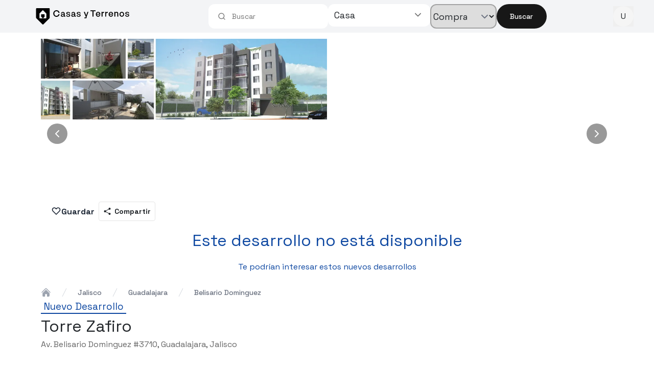

--- FILE ---
content_type: text/html; charset=utf-8
request_url: https://www.casasyterrenos.com/d/torre-zafiro-3332
body_size: 9561
content:
<!DOCTYPE html><html lang="es"><head><meta charSet="utf-8" data-next-head=""/><meta name="viewport" content="width=device-width, height=device-height, initial-scale=1" data-next-head=""/><meta name="theme-color" content="#0d47a1" data-next-head=""/><link href="/static/img/favicon.ico" rel="shortcut icon" data-next-head=""/><meta name="google-site-verification" content="uGWkNOlIUNIkr35dGjrSMPysjdX5O_bLD26Cj2UZgSU" data-next-head=""/><title data-next-head=""></title><meta name="description" content="propiedades nuevos desde 1249000,
            Torre zafiro. 0 modelos diferentes que cuentan con 1 hasta 5 recámaras y nullm2 hasta nullm2 " data-next-head=""/><meta property="og:title" content="Propiedades nuevos en Guadalajara - Torre zafiro" data-next-head=""/><meta property="og:type" content="product.item" data-next-head=""/><meta property="og:url" content="https://casasyterrenos.com/d/torre-zafiro-3332" data-next-head=""/><link rel="canonical" href="https://casasyterrenos.com/d/torre-zafiro-3332" data-next-head=""/><meta property="og:image" content="https://cdn.casasyterrenos.com/desarrollos/3332/1-torre-zafiro-departamentos-venta-jalisco-guadalajara-3332-casasyterrenos.jpg" data-next-head=""/><link rel="preload" href="/_next/static/media/36966cca54120369-s.p.woff2" as="font" type="font/woff2" crossorigin="anonymous" data-next-font="size-adjust"/><link rel="preload" href="/_next/static/css/08c1dc6d3d2cc284.css" as="style"/><link rel="preload" href="/_next/static/css/3ffb0f57ddc2056c.css" as="style"/><link rel="preload" href="/_next/static/css/f45a67592f37603e.css" as="style"/><script data-next-head="">
              dataLayer = [{
                'listing_id': '3332',
                'listing_pagetype': 'offerdetail',
                'listing_totalvalue': 1249000,
                'listing_type': 'desarrollo',
                'listing_property_type': 'propiedad',
                'listing_transaction': 'venta',
                'listing_neighborhood': 'BELISARIO DOMINGUEZ',
                'listing_municipality': 'Guadalajara',
                'listing_state': 'Jalisco',
                'listing_price_from': 1249000,
                'listing_price_to': 1520000,
                'listing_prototype_number':0,
                'listing_currency': 'mxn'
              }]
            </script><link rel="stylesheet" href="/_next/static/css/08c1dc6d3d2cc284.css" data-n-g=""/><link rel="stylesheet" href="/_next/static/css/3ffb0f57ddc2056c.css" data-n-p=""/><link rel="stylesheet" href="/_next/static/css/f45a67592f37603e.css" data-n-p=""/><noscript data-n-css=""></noscript><script defer="" noModule="" src="/_next/static/chunks/polyfills-42372ed130431b0a.js"></script><script src="https://accounts.google.com/gsi/client" defer="" data-nscript="beforeInteractive"></script><script src="/_next/static/chunks/webpack-b6b5bf034b266a09.js" defer=""></script><script src="/_next/static/chunks/framework-a300fd26bc8703e1.js" defer=""></script><script src="/_next/static/chunks/main-b086f3479cc32d55.js" defer=""></script><script src="/_next/static/chunks/pages/_app-31ebb27a6637be55.js" defer=""></script><script src="/_next/static/chunks/a1cb14d0-b157e89a6528a8aa.js" defer=""></script><script src="/_next/static/chunks/4046-f15cfe20a550566f.js" defer=""></script><script src="/_next/static/chunks/6388-9d2ef924b5050015.js" defer=""></script><script src="/_next/static/chunks/5659-a8addb11be24f50d.js" defer=""></script><script src="/_next/static/chunks/6749-ecd26f02f3d415c5.js" defer=""></script><script src="/_next/static/chunks/9277-9f5c518ab2e64a26.js" defer=""></script><script src="/_next/static/chunks/2340-c0c7bd069ec95965.js" defer=""></script><script src="/_next/static/chunks/3320-8fe60b41ae2682d7.js" defer=""></script><script src="/_next/static/chunks/6003-580c94528cb2f5fe.js" defer=""></script><script src="/_next/static/chunks/8066-6defad5708b70e0e.js" defer=""></script><script src="/_next/static/chunks/2198-4d59f23f63ed7deb.js" defer=""></script><script src="/_next/static/chunks/4389-284824426c34d668.js" defer=""></script><script src="/_next/static/chunks/3250-a617b99ee89f3d49.js" defer=""></script><script src="/_next/static/chunks/6292-ea71fbd049ce28ec.js" defer=""></script><script src="/_next/static/chunks/5690-1ec5a27d9662c571.js" defer=""></script><script src="/_next/static/chunks/pages/d/%5Bid%5D-e9f8bebfff4718e3.js" defer=""></script><script src="/_next/static/-5WukI0egEkqCDJI0Bbk5/_buildManifest.js" defer=""></script><script src="/_next/static/-5WukI0egEkqCDJI0Bbk5/_ssgManifest.js" defer=""></script><style data-styled="" data-styled-version="6.1.19">*,*::before,*::after{box-sizing:border-box;font-family:var(--font-space-grotesk);}/*!sc*/
html{font-family:var(--font-space-grotesk);line-height:1.15;-webkit-text-size-adjust:100%;-ms-text-size-adjust:100%;-ms-overflow-style:scrollbar;-webkit-tap-highlight-color:transparent;}/*!sc*/
@-ms-viewport{width:device-width;}/*!sc*/
article,aside,dialog,figcaption,figure,footer,header,hgroup,main,nav,section{display:block;}/*!sc*/
body{margin:0;font-family:inherit;font-size:1rem;font-weight:400;line-height:1.5;color:#212529;text-align:left;background-color:#fff;}/*!sc*/
[tabindex="-1"]:focus{outline:0!important;}/*!sc*/
hr{box-sizing:content-box;height:0;overflow:visible;}/*!sc*/
h1,h2,h3,h4,h5,h6{margin-top:0;margin-bottom:0.5rem;font-family:inherit;}/*!sc*/
p{margin-top:0;margin-bottom:1rem;}/*!sc*/
abbr[title],abbr[data-original-title]{text-decoration:underline;-webkit-text-decoration:underline dotted;text-decoration:underline dotted;cursor:help;border-bottom:0;}/*!sc*/
address{margin-bottom:1rem;font-style:normal;line-height:inherit;}/*!sc*/
ol,ul,dl{margin-top:0;margin-bottom:1rem;}/*!sc*/
ol ol,ul ul,ol ul,ul ol{margin-bottom:0;}/*!sc*/
dt{font-weight:700;}/*!sc*/
dd{margin-bottom:.5rem;margin-left:0;}/*!sc*/
blockquote{margin:0 0 1rem;}/*!sc*/
dfn{font-style:italic;}/*!sc*/
b,strong{font-weight:bolder;}/*!sc*/
small{font-size:80%;}/*!sc*/
sub,sup{position:relative;font-size:75%;line-height:0;vertical-align:baseline;}/*!sc*/
sub{bottom:-.25em;}/*!sc*/
sup{top:-.5em;}/*!sc*/
a{color:inherit;text-decoration:none;background-color:transparent;-webkit-text-decoration-skip:objects;}/*!sc*/
a:hover{text-decoration:none;}/*!sc*/
a:not([href]):not([tabindex]){color:inherit;text-decoration:none;}/*!sc*/
a:not([href]):not([tabindex]):hover,a:not([href]):not([tabindex]):focus{color:inherit;text-decoration:none;}/*!sc*/
a:not([href]):not([tabindex]):focus{outline:0;}/*!sc*/
pre,code,kbd,samp{font-family:monospace,monospace;font-size:1em;}/*!sc*/
pre{margin-top:0;margin-bottom:1rem;overflow:auto;-ms-overflow-style:scrollbar;}/*!sc*/
figure{margin:0 0 1rem;}/*!sc*/
img{vertical-align:middle;border-style:none;max-width:100%;}/*!sc*/
data-styled.g1[id="sc-global-cwaipo1"]{content:"sc-global-cwaipo1,"}/*!sc*/
.cvzVKe .new{font-size:1.2em;color:#0d47a1;border-bottom:2px solid #0d47a1;}/*!sc*/
.cvzVKe .title{margin-top:20px;font-size:32px;margin:0;}/*!sc*/
.cvzVKe p{font-size:13px;}/*!sc*/
.cvzVKe .location{font-size:16px;color:#666666;}/*!sc*/
.cvzVKe h3{font-size:14px;color:#0d47a1;font-weight:700;}/*!sc*/
.cvzVKe h2.styled{font-size:16px;color:#666666;}/*!sc*/
.cvzVKe h1.styled{margin:0;margin-bottom:10px;font-size:14px;color:#0d47a1;font-weight:700;}/*!sc*/
.cvzVKe h4{font-size:13px;color:#666666;}/*!sc*/
data-styled.g27[id="sc-b3157015-2"]{content:"cvzVKe,"}/*!sc*/
.hpRZUW{display:grid;grid-gap:50px;grid-template-columns:66fr 34fr;position:relative;min-height:100vh;}/*!sc*/
@media (max-width:700px){.hpRZUW{display:block;padding:0px 10px;}}/*!sc*/
@media print{.hpRZUW{display:none;}}/*!sc*/
data-styled.g29[id="sc-a586923f-0"]{content:"hpRZUW,"}/*!sc*/
.jmXoPP{border-bottom:1px solid #666666;}/*!sc*/
data-styled.g30[id="sc-a586923f-1"]{content:"jmXoPP,"}/*!sc*/
.fWAaEh{display:block;}/*!sc*/
.fWAaEh iframe{width:100%;height:350px;}/*!sc*/
data-styled.g31[id="sc-a586923f-2"]{content:"fWAaEh,"}/*!sc*/
.emGyuT{margin-top:70px;height:100%;position:relative;}/*!sc*/
data-styled.g32[id="sc-a586923f-3"]{content:"emGyuT,"}/*!sc*/
.cFaSoc{position:sticky;top:10px;overflow-y:auto;}/*!sc*/
data-styled.g33[id="sc-a586923f-4"]{content:"cFaSoc,"}/*!sc*/
.cBofQH{margin-top:10px;margin-bottom:50px;}/*!sc*/
.cBofQH .locationdata{padding:10px;display:grid;grid-template-columns:1fr 1fr 1fr;}/*!sc*/
@media (max-width:700px){.cBofQH .locationdata{grid-template-columns:1fr;}}/*!sc*/
data-styled.g34[id="sc-a586923f-5"]{content:"cBofQH,"}/*!sc*/
.GnBHz{text-align:center;color:#0d47a1;}/*!sc*/
.GnBHz .title{font-size:2em;}/*!sc*/
data-styled.g35[id="sc-a586923f-6"]{content:"GnBHz,"}/*!sc*/
</style></head><body><link rel="preload" as="image" href="/static/img/home/nav_bar/logo-cyt-wide.svg"/><link rel="preload" as="image" href="/static/img/home/nav_bar/logo-cyt-small.svg"/><link rel="preload" as="image" href="https://cdn.casasyterrenos.com/desarrollos/3332/1-torre-zafiro-departamentos-venta-jalisco-guadalajara-3332-casasyterrenos.jpg"/><link rel="preload" as="image" href="https://cdn.casasyterrenos.com/desarrollos/3332/2-torre-zafiro-departamentos-venta-jalisco-guadalajara-3332-casasyterrenos.jpg"/><link rel="preload" as="image" href="https://cdn.casasyterrenos.com/desarrollos/3332/3-torre-zafiro-departamentos-venta-jalisco-guadalajara-3332-casasyterrenos.jpg"/><link rel="preload" as="image" href="https://cdn.casasyterrenos.com/desarrollos/3332/4-torre-zafiro-departamentos-venta-jalisco-guadalajara-3332-casasyterrenos.jpg"/><link rel="preload" as="image" href="https://cdn.casasyterrenos.com/desarrollos/3332/5-torre-zafiro-departamentos-venta-jalisco-guadalajara-3332-casasyterrenos.jpg"/><link rel="preload" as="image" href="https://cdn.casasyterrenos.com/desarrollos/3332/6-torre-zafiro-departamentos-venta-jalisco-guadalajara-3332-casasyterrenos.jpg"/><div id="__next"><main class="__variable_c22fe1 __variable_c22fe1"><div><div id="oneTap" class="fixed top-0 right-0 z-[100]"></div><div class="bg-gray-100"><header class="hidden md:flex   md:max-w-[900px] lg:max-w-[1200px] m-auto w-full  items-center justify-between"><div><img class="w-full h-8 cursor-pointer" src="/static/img/home/nav_bar/logo-cyt-wide.svg" alt="logotipo casas y terrenos"/></div><div class=""><div class="flex-row-reverse p-2 rounded-b-[35px] space-y-3 min-[620px]:space-y-0 rounded-2xl w-full min-[620px]:flex min-[620px]:gap-2"><div class="md:flex md:items-end md:w-fit"><button class="inline-flex items-center justify-center gap-2 whitespace-nowrap text-sm font-medium ring-offset-background transition-colors focus-visible:outline-none focus-visible:ring-2 focus-visible:ring-ring focus-visible:ring-offset-2 disabled:pointer-events-none disabled:opacity-50 [&amp;_svg]:pointer-events-none [&amp;_svg]:size-4 [&amp;_svg]:shrink-0 bg-primary text-primary-foreground hover:bg-primary/90 px-4 py-2 sm:w-full md:w-[98px] h-10 md:h-full rounded-full" id="home-searchbar-search">Buscar</button></div><div class="flex flex-row-reverse sm:gap-1.5 min-[620px]:gap-2 w-full"><div class="min-w-[120px] lg:w-[130px] w-fit min-[620px]:w-full lg:mr-2.5"><select id="home-searchbar-transaction" name="transactionType" class="block min-w-[120px] lg:w-[130px] w-fit min-[620px]:w-full h-full text-base border-2 border-neutral-400 focus:ring-black focus:border-gray-300 min-[620px]:text-lg rounded-xl"><option value="renta">Rentar</option><option value="venta" selected="">Comprar</option></select></div><div class="relative w-full min-[620px]:max-w-[190px] lg:max-w-[280px] lg:min-w-[190px]"><button class="flex w-full px-3 py-2 text-base text-left bg-white md:text-lg rounded-xl focus:outline-none"><div class="flex justify-between w-full"><span class="md:max-w-[240px] max-w-[100px] min-[375px]:max-w-[150px] truncate">Casa</span><div class="flex items-center justify-center h-full"><svg xmlns="http://www.w3.org/2000/svg" viewBox="0 0 20 20" fill="currentColor" aria-hidden="true" data-slot="icon" class="w-6 text-neutral-500"><path fill-rule="evenodd" d="M5.22 8.22a.75.75 0 0 1 1.06 0L10 11.94l3.72-3.72a.75.75 0 1 1 1.06 1.06l-4.25 4.25a.75.75 0 0 1-1.06 0L5.22 9.28a.75.75 0 0 1 0-1.06Z" clip-rule="evenodd"></path></svg></div></div></button></div></div><div class="w-full"><div class="relative"><div data-slot="input-group" role="group" class="group/input-group border-input dark:bg-input/30 shadow-xs relative flex w-full items-center border transition-[color,box-shadow] has-[&gt;textarea]:h-auto has-[&gt;[data-align=inline-start]]:[&amp;&gt;input]:pl-2 has-[&gt;[data-align=inline-end]]:[&amp;&gt;input]:pr-2 has-[&gt;[data-align=block-start]]:h-auto has-[&gt;[data-align=block-start]]:flex-col has-[&gt;[data-align=block-start]]:[&amp;&gt;input]:pb-3 has-[&gt;[data-align=block-end]]:h-auto has-[&gt;[data-align=block-end]]:flex-col has-[&gt;[data-align=block-end]]:[&amp;&gt;input]:pt-3 has-[[data-slot=input-group-control]:focus-visible]:ring-ring has-[[data-slot=input-group-control]:focus-visible]:ring-1 has-[[data-slot][aria-invalid=true]]:ring-destructive/20 has-[[data-slot][aria-invalid=true]]:border-destructive dark:has-[[data-slot][aria-invalid=true]]:ring-destructive/40 border-none bg-white outline-none focus-within:ring-0 rounded-xl px-1.5 h-12"><input type="search" class="flex h-10 w-full border-input px-3 py-2 text-base ring-offset-background file:border-0 file:bg-transparent file:text-sm file:font-medium file:text-foreground placeholder:text-muted-foreground focus-visible:outline-none focus-visible:ring-ring focus-visible:ring-offset-2 disabled:cursor-not-allowed disabled:opacity-50 md:text-sm flex-1 rounded-none border-0 bg-transparent shadow-none focus-visible:ring-0 dark:bg-transparent" data-slot="input-group-control" id="downshift-_R_75ai6_-input" placeholder="Buscar" aria-activedescendant="" aria-autocomplete="list" aria-controls="downshift-_R_75ai6_-menu" aria-expanded="false" aria-labelledby="downshift-_R_75ai6_-label" autoComplete="off" role="combobox" value=""/><div role="group" data-slot="input-group-addon" data-align="inline-start" class="text-muted-foreground flex h-auto cursor-text select-none items-center justify-center gap-2 py-1.5 text-sm font-medium group-data-[disabled=true]/input-group:opacity-50 [&amp;&gt;kbd]:rounded-[calc(var(--radius)-5px)] [&amp;&gt;svg:not([class*=&#x27;size-&#x27;])]:size-4 order-first pl-3 has-[&gt;button]:ml-[-0.45rem] has-[&gt;kbd]:ml-[-0.35rem]"><svg xmlns="http://www.w3.org/2000/svg" width="24" height="24" viewBox="0 0 24 24" fill="none" stroke="currentColor" stroke-width="2" stroke-linecap="round" stroke-linejoin="round" class="lucide lucide-search" aria-hidden="true"><path d="m21 21-4.34-4.34"></path><circle cx="11" cy="11" r="8"></circle></svg></div></div><ul id="downshift-_R_75ai6_-menu" role="listbox" aria-labelledby="downshift-_R_75ai6_-label" style="top:0px" class="fixed md:absolute bg-white z-50 rounded-md md:top-0 md:mt-12 overflow-auto md:text-lg left-1/2 -translate-x-1/2 md:left-0 md:translate-x-0 w-screen md:w-auto md:-ml-2 p-0 shadow-[rgba(17,_17,_26,_0.35)_0px_0px_12px] max-h-[50vh]"></ul></div></div></div></div><div><button type="button" aria-haspopup="dialog" aria-expanded="false" aria-controls="radix-_R_1lai6_" data-state="closed"><span class="relative flex shrink-0 overflow-hidden rounded-full w-10 h-10"><span class="flex h-full w-full items-center justify-center rounded-full bg-muted">U</span></span></button></div></header></div><header class="bg-gray-100 shadow z-10 p-2 md:p-0 md:hidden flex"><div class="flex items-center w-full justify-between gap-2"><img class="block w-auto h-10" src="/static/img/home/nav_bar/logo-cyt-small.svg" alt="Logotipo casas y terrenos"/><div class="flex-grow "><div class="relative"><div data-slot="input-group" role="group" class="group/input-group border-input dark:bg-input/30 shadow-xs relative flex w-full items-center border transition-[color,box-shadow] has-[&gt;textarea]:h-auto has-[&gt;[data-align=inline-start]]:[&amp;&gt;input]:pl-2 has-[&gt;[data-align=inline-end]]:[&amp;&gt;input]:pr-2 has-[&gt;[data-align=block-start]]:h-auto has-[&gt;[data-align=block-start]]:flex-col has-[&gt;[data-align=block-start]]:[&amp;&gt;input]:pb-3 has-[&gt;[data-align=block-end]]:h-auto has-[&gt;[data-align=block-end]]:flex-col has-[&gt;[data-align=block-end]]:[&amp;&gt;input]:pt-3 has-[[data-slot=input-group-control]:focus-visible]:ring-ring has-[[data-slot=input-group-control]:focus-visible]:ring-1 has-[[data-slot][aria-invalid=true]]:ring-destructive/20 has-[[data-slot][aria-invalid=true]]:border-destructive dark:has-[[data-slot][aria-invalid=true]]:ring-destructive/40 border-none bg-white outline-none focus-within:ring-0 rounded-xl px-1.5 h-12"><input type="search" class="flex h-10 w-full border-input px-3 py-2 text-base ring-offset-background file:border-0 file:bg-transparent file:text-sm file:font-medium file:text-foreground placeholder:text-muted-foreground focus-visible:outline-none focus-visible:ring-ring focus-visible:ring-offset-2 disabled:cursor-not-allowed disabled:opacity-50 md:text-sm flex-1 rounded-none border-0 bg-transparent shadow-none focus-visible:ring-0 dark:bg-transparent" data-slot="input-group-control" id="downshift-_R_ipai6_-input" placeholder="Buscar" aria-activedescendant="" aria-autocomplete="list" aria-controls="downshift-_R_ipai6_-menu" aria-expanded="false" aria-labelledby="downshift-_R_ipai6_-label" autoComplete="off" role="combobox" value=""/><div role="group" data-slot="input-group-addon" data-align="inline-start" class="text-muted-foreground flex h-auto cursor-text select-none items-center justify-center gap-2 py-1.5 text-sm font-medium group-data-[disabled=true]/input-group:opacity-50 [&amp;&gt;kbd]:rounded-[calc(var(--radius)-5px)] [&amp;&gt;svg:not([class*=&#x27;size-&#x27;])]:size-4 order-first pl-3 has-[&gt;button]:ml-[-0.45rem] has-[&gt;kbd]:ml-[-0.35rem]"><svg xmlns="http://www.w3.org/2000/svg" width="24" height="24" viewBox="0 0 24 24" fill="none" stroke="currentColor" stroke-width="2" stroke-linecap="round" stroke-linejoin="round" class="lucide lucide-search" aria-hidden="true"><path d="m21 21-4.34-4.34"></path><circle cx="11" cy="11" r="8"></circle></svg></div></div><ul id="downshift-_R_ipai6_-menu" role="listbox" aria-labelledby="downshift-_R_ipai6_-label" style="top:0px" class="fixed md:absolute bg-white z-50 rounded-md md:top-0 md:mt-12 overflow-auto md:text-lg left-1/2 -translate-x-1/2 md:left-0 md:translate-x-0 w-screen md:w-auto md:-ml-2 p-0 shadow-[rgba(17,_17,_26,_0.35)_0px_0px_12px] max-h-[50vh]"></ul></div></div><button type="button" aria-haspopup="dialog" aria-expanded="false" aria-controls="radix-_R_qpai6_" data-state="closed"><span class="relative flex shrink-0 overflow-hidden rounded-full w-10 h-10"><span class="flex h-full w-full items-center justify-center rounded-full bg-muted">U</span></span></button></div></header><div class="min-h-full"><div><div class="cyt-container"><div class="aspect-[6/7] md:aspect-[3/1] relative pt-3 "><div class="swiper w-full h-full"><div class="swiper-wrapper"><div class="swiper-slide h-full"><div class="flex h-full gap-2 "><div class="w-full md:w-2/4"><img class="object-cover object-center w-full h-full" src="https://cdn.casasyterrenos.com/desarrollos/3332/1-torre-zafiro-departamentos-venta-jalisco-guadalajara-3332-casasyterrenos.jpg" alt="Imagen principal"/></div><div class="hidden md:flex md:w-1/2 lg:w-1/4"><div class="flex flex-col h-full w-full space-y-2"></div></div><div class="hidden lg:flex lg:w-1/4"><div class="flex flex-col h-full w-full space-y-2"></div></div></div></div><div class="swiper-slide h-full"><div class="flex h-full gap-2 "><div class="w-full md:w-2/4"><img class="object-cover object-center w-full h-full" src="https://cdn.casasyterrenos.com/desarrollos/3332/2-torre-zafiro-departamentos-venta-jalisco-guadalajara-3332-casasyterrenos.jpg" alt="Imagen principal"/></div><div class="hidden md:flex md:w-1/2 lg:w-1/4"><div class="flex flex-col h-full w-full space-y-2"></div></div><div class="hidden lg:flex lg:w-1/4"><div class="flex flex-col h-full w-full space-y-2"></div></div></div></div><div class="swiper-slide h-full"><div class="flex h-full gap-2 "><div class="w-full md:w-2/4"><img class="object-cover object-center w-full h-full" src="https://cdn.casasyterrenos.com/desarrollos/3332/3-torre-zafiro-departamentos-venta-jalisco-guadalajara-3332-casasyterrenos.jpg" alt="Imagen principal"/></div><div class="hidden md:flex md:w-1/2 lg:w-1/4"><div class="flex flex-col h-full w-full space-y-2"></div></div><div class="hidden lg:flex lg:w-1/4"><div class="flex flex-col h-full w-full space-y-2"></div></div></div></div><div class="swiper-slide h-full"><div class="flex h-full gap-2 "><div class="w-full md:w-2/4"><img class="object-cover object-center w-full h-full" src="https://cdn.casasyterrenos.com/desarrollos/3332/4-torre-zafiro-departamentos-venta-jalisco-guadalajara-3332-casasyterrenos.jpg" alt="Imagen principal"/></div><div class="hidden md:flex md:w-1/2 lg:w-1/4"><div class="flex flex-col h-full w-full space-y-2"></div></div><div class="hidden lg:flex lg:w-1/4"><div class="flex flex-col h-full w-full space-y-2"></div></div></div></div><div class="swiper-slide h-full"><div class="flex h-full gap-2 "><div class="w-full md:w-2/4"><img class="object-cover object-center w-full h-full" src="https://cdn.casasyterrenos.com/desarrollos/3332/5-torre-zafiro-departamentos-venta-jalisco-guadalajara-3332-casasyterrenos.jpg" alt="Imagen principal"/></div><div class="hidden md:flex md:w-1/2 lg:w-1/4"><div class="flex flex-col h-full w-full space-y-2"></div></div><div class="hidden lg:flex lg:w-1/4"><div class="flex flex-col h-full w-full space-y-2"></div></div></div></div><div class="swiper-slide h-full"><div class="flex h-full gap-2 "><div class="w-full md:w-2/4"><img class="object-cover object-center w-full h-full" src="https://cdn.casasyterrenos.com/desarrollos/3332/6-torre-zafiro-departamentos-venta-jalisco-guadalajara-3332-casasyterrenos.jpg" alt="Imagen principal"/></div><div class="hidden md:flex md:w-1/2 lg:w-1/4"><div class="flex flex-col h-full w-full space-y-2"></div></div><div class="hidden lg:flex lg:w-1/4"><div class="flex flex-col h-full w-full space-y-2"></div></div></div></div></div><div class="swiper-pagination"></div><button class="absolute z-30 items-center justify-center hidden w-10 h-10 text-3xl text-white -translate-y-1/2 rounded-full custom-prev left-3 top-1/2 md:flex bg-black/40 hover:bg-black/60" aria-label="Previous image"><svg xmlns="http://www.w3.org/2000/svg" width="24" height="24" viewBox="0 0 24 24" fill="none" stroke="currentColor" stroke-width="2" stroke-linecap="round" stroke-linejoin="round" class="lucide lucide-chevron-left" aria-hidden="true"><path d="m15 18-6-6 6-6"></path></svg></button><button class="absolute z-30 items-center justify-center hidden w-10 h-10 text-3xl text-white -translate-y-1/2 rounded-full custom-next right-3 top-1/2 md:flex bg-black/40 hover:bg-black/60" aria-label="Next image"><svg xmlns="http://www.w3.org/2000/svg" width="24" height="24" viewBox="0 0 24 24" fill="none" stroke="currentColor" stroke-width="2" stroke-linecap="round" stroke-linejoin="round" class="lucide lucide-chevron-right" aria-hidden="true"><path d="m9 18 6-6-6-6"></path></svg></button></div><span hidden="" style="position:fixed;top:1px;left:1px;width:1px;height:0;padding:0;margin:-1px;overflow:hidden;clip:rect(0, 0, 0, 0);white-space:nowrap;border-width:0;display:none"></span><div class="absolute z-10 flex gap-2 bottom-3 left-3"><div class="flex gap-3  text-gray-800 hover:bg-gray-100 cursor-pointer bg-white rounded p-2"><div><svg class="w-5" xmlns="http://www.w3.org/2000/svg" fill="none" viewBox="0 0 24 24" stroke="currentColor"><path stroke-linecap="round" stroke-linejoin="round" stroke-width="2" d="M4.318 6.318a4.5 4.5 0 000 6.364L12 20.364l7.682-7.682a4.5 4.5 0 00-6.364-6.364L12 7.636l-1.318-1.318a4.5 4.5 0 00-6.364 0z"></path></svg></div><span class="font-bold">Guardar</span></div><button class="gap-2 whitespace-nowrap text-sm ring-offset-background transition-colors focus-visible:outline-none focus-visible:ring-2 focus-visible:ring-ring focus-visible:ring-offset-2 disabled:pointer-events-none disabled:opacity-50 [&amp;_svg]:pointer-events-none [&amp;_svg]:size-4 [&amp;_svg]:shrink-0 border border-input hover:text-accent-foreground py-2 bg-white rounded flex items-center justify-center px-2 font-bold hover:bg-gray-100 h-full" type="button" aria-haspopup="dialog" aria-expanded="false" aria-controls="radix-_R_2j9qi6_" data-state="closed"><svg xmlns="http://www.w3.org/2000/svg" viewBox="0 0 24 24" fill="currentColor" aria-hidden="true" data-slot="icon" class="w-[18px] mr-1.5"><path fill-rule="evenodd" d="M15.75 4.5a3 3 0 1 1 .825 2.066l-8.421 4.679a3.002 3.002 0 0 1 0 1.51l8.421 4.679a3 3 0 1 1-.729 1.31l-8.421-4.678a3 3 0 1 1 0-4.132l8.421-4.679a3 3 0 0 1-.096-.755Z" clip-rule="evenodd"></path></svg>Compartir</button><div class="hidden">URL copiada al portapapeles</div></div></div><div class="sc-a586923f-6 GnBHz"><p class="title">Este desarrollo no está disponible</p><p>Te podrían interesar estos nuevos desarrollos</p><div></div></div><div class="sc-a586923f-0 hpRZUW"><div class="sc-a586923f-1 jmXoPP"><nav class="flex mt-2 md:mt-3" aria-label="Breadcrumb"><ol role="list" class="flex items-center md:space-x-4 w-full sm:mb-1"><li class="flex items-center"><a class="text-gray-400 hover:text-gray-500" href="/"><svg xmlns="http://www.w3.org/2000/svg" viewBox="0 0 24 24" fill="currentColor" aria-hidden="true" data-slot="icon" class="flex-shrink-0 h-5 w-5"><path d="M11.47 3.841a.75.75 0 0 1 1.06 0l8.69 8.69a.75.75 0 1 0 1.06-1.061l-8.689-8.69a2.25 2.25 0 0 0-3.182 0l-8.69 8.69a.75.75 0 1 0 1.061 1.06l8.69-8.689Z"></path><path d="m12 5.432 8.159 8.159c.03.03.06.058.091.086v6.198c0 1.035-.84 1.875-1.875 1.875H15a.75.75 0 0 1-.75-.75v-4.5a.75.75 0 0 0-.75-.75h-3a.75.75 0 0 0-.75.75V21a.75.75 0 0 1-.75.75H5.625a1.875 1.875 0 0 1-1.875-1.875v-6.198a2.29 2.29 0 0 0 .091-.086L12 5.432Z"></path></svg><span class="sr-only">Home</span></a></li><li class="flex items-center"><svg class="flex-shrink-0 h-5 w-5 text-gray-300" xmlns="http://www.w3.org/2000/svg" fill="currentColor" viewBox="0 0 20 20" aria-hidden="true"><path d="M5.555 17.776l8-16 .894.448-8 16-.894-.448z"></path></svg><a class="capitalize md:ml-4 text-xs md:text-sm font-medium text-gray-500 hover:text-gray-700" href="/i/jalisco">jalisco</a></li><li class="flex items-center"><svg class="flex-shrink-0 h-5 w-5 text-gray-300" xmlns="http://www.w3.org/2000/svg" fill="currentColor" viewBox="0 0 20 20" aria-hidden="true"><path d="M5.555 17.776l8-16 .894.448-8 16-.894-.448z"></path></svg><a class="capitalize md:ml-4 text-xs md:text-sm font-medium text-gray-500 hover:text-gray-700" rel="noopener noreferrer" href="/jalisco/guadalajara/propiedades/venta">guadalajara</a></li><li class="flex items-center"><svg class="flex-shrink-0 h-5 w-5 text-gray-300" xmlns="http://www.w3.org/2000/svg" fill="currentColor" viewBox="0 0 20 20" aria-hidden="true"><path d="M5.555 17.776l8-16 .894.448-8 16-.894-.448z"></path></svg><a class="capitalize md:ml-4 text-xs md:text-sm font-medium text-gray-500 hover:text-gray-700" rel="noopener noreferrer" href="/jalisco/guadalajara/belisario-dominguez/propiedades/venta">belisario dominguez</a></li></ol></nav><div class="sc-b3157015-2 cvzVKe"><span class="new"> Nuevo Desarrollo </span><h1 class="title">Torre Zafiro</h1><h2 class="location">Av. Belisario Dominguez #3710, Guadalajara, Jalisco</h2></div><br/><div class="sc-a586923f-2 fWAaEh"></div><div><div><h3>Concepto</h3><div class="description"><p><strong>Conoce Torre Zafiro</strong></br>
<p><center><strong>¡Últimos 4 departamentos!</strong></center></p>


Torre Zafiro es  un  proyecto  de  departamentos  de  lujo  con  excelente  ubicación,  la  torre  consta  de  20  departamentos  con  3  modelos  diferentes  que  se  adaptan  a  las  necesidades  de  cada  familia.
Los  departamentos  cuentan  con  acabados  de  lujo,  además  de  amenidades  que  dan  a  tu  inversión  una  gran  plusvalía.</p>

<p><strong>Amenidades exclusivas:</strong>  
<li>Interfones.  
<li>Acceso  peatonal  eléctrico.  
<li>Acceso  vehicular  automatizado.  
<li>Elevador.  
<li>Cajones  de  automóviles  preparados  para  rampas  vehiculares.  
<li>2  Terrazas  con  Sky  Bar  y  asadores.  
<li>Terminados  de  lujo.  
<li>Modelos  adaptables  a  2  y  3  recámaras.  
<li>Departamentos  con  1  y  2  cajones  de  estacionamiento.</li></p>

<p><strong>Ubicación:</strong></br>
El  desarrollo  se  encuentra  ubicado  al  norte  de  la  ciudad,  en  el  municipio  de  Guadalajara,  a  unos  metros  del  Periférico  Norte  sobre  la  Avenida  Belisario  Domínguez,  su  ubicación  hace  que  se  pueda  acceder  rápidamente  a  la  ciudad. </p> 

<p><strong>Inmediaciones:</strong></br>
Torre  Zafiro  está  cerca  de  lo  que  necesitas,  lo  que  representa  una  gran  economía  de  tiempo  y  dinero. 
Por  su  excelente  ubicación  encuentras  fácil  acceso  a  vías  primarias,  templos,  bancos,  gasolineras,  farmacias,  tiendas  como  Sam’s  Club  y  Home  Depot,  así  como  cerca  de  centros  de  salud  y  unidad  de  urgencias  (cruz  verde,  bomberos).</p>
<ul>
<li>Se entregan con Piso cerámico 30x60</li>
<li>Cocina con estufa, campana, granito y azulejo</li>
<li>Baño azulejeado con cáncel</li>
<li>Boiler</li>
<li>El cuarto de lavado cuenta con medidas para una lavadora y secadora.</li>
<li>No tienen estacionamiento para visitas</li>
<li>Ubicación a 100 mts del periférico</li>
</ul>
<p><center><strong>¡Entregas en julio 2019!</strong></center></p>

<p><center><strong>¡Tu departamento con la mejor ubicación al mejor precio, aceptamos todo tipo de créditos!</strong></center></p>
             
                                            
                                        
                                            
                                        
                                            
                                        
                                            
                                        
                                            
                                        
                                            
                                        
                                            
                                        
                                            
                                        
                                            
                                        
                                            
                                        
                                            
                                        
                                            
                                        
                                            
                                        
                                            
                                        
                                            
                                        
                                            
                                        
                                            
                                        
                                            
                                        
                                            
                                        
                                            
                                        
                                            
                                        
                                            
                                        
                                            
                                        
                                            
                                        
                                            
                                        
                                            
                                        
                                            
                                        
                                            
                                        
                                            
                                        
                                            
                                        
                                            
                                        </div></div><div><h3>Características</h3><div class="bg-gray-100 sm:rounded-l-xl grid-rows-2 gap-y-0 divide-y divide-gray-100"><div class="flex"><p class="my-4 text-gray-700 px-5 uppercase min-w-44">Construcción</p><div class="text-gray-500 bg-white px-6 flex items-center justify-start w-full"><p class="mb-0">62<span>m</span><sup>2</sup> - <!-- -->79<span>m</span><sup>2</sup></p></div></div></div><br/><h3>Características</h3><li>Contra Incendio</li><li>Ingreso Controlado</li><li>Terraza</li><ul></ul></div></div><div class="sc-a586923f-5 cBofQH"><div class="locationdata"><div><h3>Ubicación</h3><p>Av. Belisario Dominguez #3710<!-- -->, <!-- -->BELISARIO DOMINGUEZ<!-- -->,<!-- --> <!-- -->Guadalajara<!-- -->, </p></div><div><h3>Cómo llegar</h3><p>Sobre Belisario Dominguez rumbo a la barranca,  cruzando Periférico a un poco más de 100 m</p></div></div><div class="lazyload-wrapper "><div style="height:200px" class="lazyload-placeholder"></div></div><br/></div></div><div class="z-10 hidden md:block"><div class="sc-a586923f-3 emGyuT"><div class="sc-a586923f-4 cFaSoc"></div></div></div></div></div></div></div><div class="w-full flex items-center justify-center bg-[#f3f3f3]"><div class="w-[1440px] px-4 md:px-16 lg:px-28 pt-10 flex flex-col"><div class="grid grid-cols-1 gap-10 lg:grid-cols-4"><div class="flex flex-col items-start justify-start space-y-4"><img src="/static/img/home/nav_bar/logo-cyt-small.svg" alt="Casas y Terrenos" class="block w-10 h-12"/><p class="text-sm leading-6 text-left text-gray-800"><b>Casas y Terrenos</b> brinda una infraestructura confiable y moderna que fomenta relaciones sólidas en el mundo inmobiliario.</p></div><div class="grid grid-cols-2 gap-8 md:grid-cols-3 lg:col-span-3"><div class="flex flex-col items-start"><h2 class="mb-3 font-bold text-neutral-800">Para ti</h2><a class="mb-2 text-gray-700 hover:text-black" target="_blank" href="/directorio-inmobiliario/jalisco">Inmobiliarias</a><a class="mb-2 text-gray-700 hover:text-black" target="_blank" href="/desarrollos/jalisco?">Nuevos Desarrollos</a><a class="mb-2 text-gray-700 hover:text-black" target="_blank" href="/credito">Calcula tu crédito</a><a class="mb-2 text-gray-700 hover:text-black" target="_blank" href="https://blog.casasyterrenos.com">Blog</a></div><div class="flex flex-col items-start"><h2 class="mb-3 font-bold text-neutral-800">Contacto</h2><a class="mb-2 text-gray-700 hover:text-black" target="_blank" href="https://wa.me/+523319100955?text=Hola tengo una duda.">Dudas y sugerencias</a><a class="mb-2 text-gray-700 hover:text-black" target="_blank" href="https://wa.me/+523310112573?text=Hola necesito asistencia de búsqueda.">Asistencia en búsqueda</a><a class="mb-2 text-gray-700 hover:text-black" target="_blank" href="https://wa.me/+523319100955?text=Hola necesito informacion sobre contrataciones.">Contrataciones</a><a class="mb-2 text-gray-700 hover:text-black" target="_blank" href="/contacto">Contacto</a></div><div class="flex flex-col items-start"><h2 class="mb-3 font-bold text-neutral-800">Síguenos</h2><a class="mb-2 text-gray-700 hover:text-black" target="_blank" href="https://www.facebook.com/buscaencasasyterrenos">Facebook</a><a class="mb-2 text-gray-700 hover:text-black" target="_blank" href="https://www.instagram.com/encasasyterrenos/">Instagram</a><a class="mb-2 text-gray-700 hover:text-black" target="_blank" href="https://www.youtube.com/user/casasyterrenostv">Youtube</a><a class="mb-2 text-gray-700 hover:text-black" target="_blank" href="https://www.linkedin.com/company/casas-y-terrenos-mx/">LinkedIn</a></div></div></div><div class="flex flex-col py-3 mt-6 text-xs text-gray-600 border-t border-gray-300 md:flex-row md:items-center md:justify-between"><div class="flex flex-wrap items-center gap-x-8 gap-y-2"><a target="_blank" class="hover:text-black" href="/privacidad">AVISO DE PRIVACIDAD</a><a target="_blank" class="hover:text-black" href="/terminos-y-condiciones">TÉRMINOS Y CONDICIONES</a></div><div class="mt-2 md:mt-0">© <!-- -->2026<!-- --> MARKETING DIGITAL CASAS Y TERRENOS, SA DE CV.</div></div></div></div></div></main></div><script id="__NEXT_DATA__" type="application/json">{"props":{"pageProps":{"development":{"agencyLogo":"https://cyt-media.s3-us-west-2.amazonaws.com/img_inmobiliarias/16789_CRECESOLUCIONESINMOBILIARIAS_php16g8g3.jpg","agencyName":"CRECE SOLUCIONES INMOBILIARIAS","appointments":null,"canonical":"/d/torre-zafiro-3332","perfilamiento":false,"contactData":{"tel":"3168 8590","agencyLogo":"https://cyt-media.s3-us-west-2.amazonaws.com/img_inmobiliarias/16789_CRECESOLUCIONESINMOBILIARIAS_php16g8g3.jpg","agencyName":"CRECE SOLUCIONES INMOBILIARIAS","client":16789,"email":"crece.alfredo@hotmail.com","whatsApp":""},"coords":{"lat":20.714503347843138,"lng":-103.29926133155823},"construction":{"from":62,"to":79},"county":"Jalisco","coverImage":{"original":"https://cdn.casasyterrenos.com/desarrollos/3332/1-torre-zafiro-departamentos-venta-jalisco-guadalajara-3332-casasyterrenos.jpg","originalAlt":"Torre Zafiro 1","originalClass":"galleryImage"},"description":"\u003cp\u003e\u003cstrong\u003eConoce Torre Zafiro\u003c/strong\u003e\u003c/br\u003e\n\u003cp\u003e\u003ccenter\u003e\u003cstrong\u003e¡Últimos 4 departamentos!\u003c/strong\u003e\u003c/center\u003e\u003c/p\u003e\n\n\nTorre Zafiro es  un  proyecto  de  departamentos  de  lujo  con  excelente  ubicación,  la  torre  consta  de  20  departamentos  con  3  modelos  diferentes  que  se  adaptan  a  las  necesidades  de  cada  familia.\nLos  departamentos  cuentan  con  acabados  de  lujo,  además  de  amenidades  que  dan  a  tu  inversión  una  gran  plusvalía.\u003c/p\u003e\n\n\u003cp\u003e\u003cstrong\u003eAmenidades exclusivas:\u003c/strong\u003e  \n\u003cli\u003eInterfones.  \n\u003cli\u003eAcceso  peatonal  eléctrico.  \n\u003cli\u003eAcceso  vehicular  automatizado.  \n\u003cli\u003eElevador.  \n\u003cli\u003eCajones  de  automóviles  preparados  para  rampas  vehiculares.  \n\u003cli\u003e2  Terrazas  con  Sky  Bar  y  asadores.  \n\u003cli\u003eTerminados  de  lujo.  \n\u003cli\u003eModelos  adaptables  a  2  y  3  recámaras.  \n\u003cli\u003eDepartamentos  con  1  y  2  cajones  de  estacionamiento.\u003c/li\u003e\u003c/p\u003e\n\n\u003cp\u003e\u003cstrong\u003eUbicación:\u003c/strong\u003e\u003c/br\u003e\nEl  desarrollo  se  encuentra  ubicado  al  norte  de  la  ciudad,  en  el  municipio  de  Guadalajara,  a  unos  metros  del  Periférico  Norte  sobre  la  Avenida  Belisario  Domínguez,  su  ubicación  hace  que  se  pueda  acceder  rápidamente  a  la  ciudad. \u003c/p\u003e \n\n\u003cp\u003e\u003cstrong\u003eInmediaciones:\u003c/strong\u003e\u003c/br\u003e\nTorre  Zafiro  está  cerca  de  lo  que  necesitas,  lo  que  representa  una  gran  economía  de  tiempo  y  dinero. \nPor  su  excelente  ubicación  encuentras  fácil  acceso  a  vías  primarias,  templos,  bancos,  gasolineras,  farmacias,  tiendas  como  Sam’s  Club  y  Home  Depot,  así  como  cerca  de  centros  de  salud  y  unidad  de  urgencias  (cruz  verde,  bomberos).\u003c/p\u003e\n\u003cul\u003e\n\u003cli\u003eSe entregan con Piso cerámico 30x60\u003c/li\u003e\n\u003cli\u003eCocina con estufa, campana, granito y azulejo\u003c/li\u003e\n\u003cli\u003eBaño azulejeado con cáncel\u003c/li\u003e\n\u003cli\u003eBoiler\u003c/li\u003e\n\u003cli\u003eEl cuarto de lavado cuenta con medidas para una lavadora y secadora.\u003c/li\u003e\n\u003cli\u003eNo tienen estacionamiento para visitas\u003c/li\u003e\n\u003cli\u003eUbicación a 100 mts del periférico\u003c/li\u003e\n\u003c/ul\u003e\n\u003cp\u003e\u003ccenter\u003e\u003cstrong\u003e¡Entregas en julio 2019!\u003c/strong\u003e\u003c/center\u003e\u003c/p\u003e\n\n\u003cp\u003e\u003ccenter\u003e\u003cstrong\u003e¡Tu departamento con la mejor ubicación al mejor precio, aceptamos todo tipo de créditos!\u003c/strong\u003e\u003c/center\u003e\u003c/p\u003e\n             \n                                            \n                                        \n                                            \n                                        \n                                            \n                                        \n                                            \n                                        \n                                            \n                                        \n                                            \n                                        \n                                            \n                                        \n                                            \n                                        \n                                            \n                                        \n                                            \n                                        \n                                            \n                                        \n                                            \n                                        \n                                            \n                                        \n                                            \n                                        \n                                            \n                                        \n                                            \n                                        \n                                            \n                                        \n                                            \n                                        \n                                            \n                                        \n                                            \n                                        \n                                            \n                                        \n                                            \n                                        \n                                            \n                                        \n                                            \n                                        \n                                            \n                                        \n                                            \n                                        \n                                            \n                                        \n                                            \n                                        \n                                            \n                                        \n                                            \n                                        \n                                            \n                                        ","shortDescription":"short","directions":"Sobre Belisario Dominguez rumbo a la barranca,  cruzando Periférico a un poco más de 100 m","features":{"amenities":["Contra Incendio","Ingreso Controlado","Terraza"],"security":[]},"galleryImages":[{"original":"https://cdn.casasyterrenos.com/desarrollos/3332/1-torre-zafiro-departamentos-venta-jalisco-guadalajara-3332-casasyterrenos.jpg","originalAlt":"Torre Zafiro 1","originalClass":"galleryImage"},{"original":"https://cdn.casasyterrenos.com/desarrollos/3332/2-torre-zafiro-departamentos-venta-jalisco-guadalajara-3332-casasyterrenos.jpg","originalAlt":"Torre Zafiro 2","originalClass":"galleryImage"},{"original":"https://cdn.casasyterrenos.com/desarrollos/3332/3-torre-zafiro-departamentos-venta-jalisco-guadalajara-3332-casasyterrenos.jpg","originalAlt":"Torre Zafiro 3","originalClass":"galleryImage"},{"original":"https://cdn.casasyterrenos.com/desarrollos/3332/4-torre-zafiro-departamentos-venta-jalisco-guadalajara-3332-casasyterrenos.jpg","originalAlt":"Torre Zafiro 4","originalClass":"galleryImage"},{"original":"https://cdn.casasyterrenos.com/desarrollos/3332/5-torre-zafiro-departamentos-venta-jalisco-guadalajara-3332-casasyterrenos.jpg","originalAlt":"Torre Zafiro 5","originalClass":"galleryImage"},{"original":"https://cdn.casasyterrenos.com/desarrollos/3332/6-torre-zafiro-departamentos-venta-jalisco-guadalajara-3332-casasyterrenos.jpg","originalAlt":"Torre Zafiro 6","originalClass":"galleryImage"}],"id":3332,"logo":null,"municipality":"Guadalajara","name":"Torre Zafiro","neighborhood":"BELISARIO DOMINGUEZ","price":{"from":1249000,"to":1520000,"currency":"mxn"},"fromRooms":1,"toRooms":5,"typeOfProperty":"propiedad","nbPrototypes":0,"prototypes":[],"security":[],"slogan":"","status":false,"street":"Av. Belisario Dominguez #3710","terrain":{"from":null,"to":null},"video":"","virtualTour":"","display_whatsapp":false,"generalAmenities":[{"id":123,"name":"Contra Incendio","description":"","is_development":true,"order":8},{"id":126,"name":"Ingreso Controlado","description":"","is_development":true,"order":10},{"id":58,"name":"Terraza","description":"","is_development":false,"order":12}]},"prototypes":[],"slug":"torre-zafiro-3332"},"__N_SSG":true},"page":"/d/[id]","query":{"id":"torre-zafiro-3332"},"buildId":"-5WukI0egEkqCDJI0Bbk5","isFallback":false,"isExperimentalCompile":false,"gsp":true,"locale":"es","locales":["es"],"defaultLocale":"es","scriptLoader":[]}</script></body></html>

--- FILE ---
content_type: application/javascript; charset=UTF-8
request_url: https://www.casasyterrenos.com/_next/static/chunks/pages/d/%5Bid%5D-e9f8bebfff4718e3.js
body_size: 11724
content:
(self.webpackChunk_N_E=self.webpackChunk_N_E||[]).push([[4190,4326],{3924:(e,t,r)=>{"use strict";r.d(t,{k5:()=>d,eF:()=>c});var o=r(53108),n=r(64312),i=r(11311),s=r(70813);let a=s.Ay.div.withConfig({componentId:"sc-f444d92a-0"})([".carousel .control-arrow,.carousel.carousel-slider .control-arrow{-webkit-transition:all 0.25s ease-in;-moz-transition:all 0.25s ease-in;-ms-transition:all 0.25s ease-in;-o-transition:all 0.25s ease-in;transition:all 0.25s ease-in;position:absolute;z-index:2;top:20px;border:0;font-size:32px;cursor:pointer;}.carousel.carousel-slider .control-arrow{opacity:1;background:rgba(0,0,0,0.2);filter:alpha(opacity=100);}.carousel .control-arrow{opacity:1;background:rgba(0,0,0,0.2);filter:alpha(opacity=100);}.carousel .control-arrow:before,.carousel.carousel-slider .control-arrow:before{margin:0 5px;display:inline-block;border-top:8px solid transparent;border-bottom:8px solid transparent;content:'';}.carousel .control-disabled.control-arrow{opacity:0;filter:alpha(opacity=0);cursor:inherit;display:none;}.carousel .control-prev.control-arrow{left:0;}.carousel .control-prev.control-arrow:before{border-right:8px solid #fff;}.carousel .control-next.control-arrow{right:0;}.carousel .control-next.control-arrow:before{border-left:8px solid #fff;}.carousel{position:relative;width:100%;}.carousel *{-webkit-box-sizing:border-box;-moz-box-sizing:border-box;box-sizing:border-box;}.carousel img{width:100%;display:inline-block;pointer-events:none;}.carousel .carousel{position:relative;}.carousel .control-arrow{outline:0;border:0;background:none;top:50%;margin-top:-13px;font-size:18px;}.carousel .thumbs-wrapper{margin:20px;overflow:hidden;}.carousel .thumbs{-webkit-transition:all 0.15s ease-in;-moz-transition:all 0.15s ease-in;-ms-transition:all 0.15s ease-in;-o-transition:all 0.15s ease-in;transition:all 0.15s ease-in;-webkit-transform:translate3d(0,0,0);-moz-transform:translate3d(0,0,0);-ms-transform:translate3d(0,0,0);-o-transform:translate3d(0,0,0);transform:translate3d(0,0,0);position:relative;list-style:none;white-space:nowrap;}.carousel .thumb{-webkit-transition:border 0.15s ease-in;-moz-transition:border 0.15s ease-in;-ms-transition:border 0.15s ease-in;-o-transition:border 0.15s ease-in;transition:border 0.15s ease-in;display:inline-block;width:80px;margin-right:6px;white-space:nowrap;overflow:hidden;border:3px solid #fff;padding:2px;}.carousel .thumb.selected,.carousel .thumb:hover{border:3px solid #333;padding:2px;}.carousel .thumb img{vertical-align:top;}.carousel.carousel-slider{position:relative;margin:0;overflow:hidden;}.carousel.carousel-slider .control-arrow{top:0;color:#fff;font-size:26px;bottom:0;margin-top:0;padding:5px;}.carousel.carousel-slider .control-arrow:hover{background:rgba(0,0,0,0.2);}.carousel .slider-wrapper{padding-bottom:10px !important;overflow:hidden;margin:auto;width:100%;-webkit-transition:height 0.15s ease-in;-moz-transition:height 0.15s ease-in;-ms-transition:height 0.15s ease-in;-o-transition:height 0.15s ease-in;transition:height 0.15s ease-in;}.carousel .slider-wrapper.axis-horizontal .slider{-ms-box-orient:horizontal;display:-webkit-box;display:-moz-box;display:-ms-flexbox;display:-moz-flex;display:-webkit-flex;display:flex;}.carousel .slider-wrapper.axis-horizontal .slider .slide{flex-direction:column;flex-flow:column;}.carousel .slider-wrapper.axis-vertical{-ms-box-orient:horizontal;display:-webkit-box;display:-moz-box;display:-ms-flexbox;display:-moz-flex;display:-webkit-flex;display:flex;}.carousel .slider-wrapper.axis-vertical .slider{-webkit-flex-direction:column;flex-direction:column;}.carousel .slider{margin:0;padding:0;position:relative;list-style:none;width:100%;}.carousel .slider.animated{-webkit-transition:all 0.35s ease-in-out;-moz-transition:all 0.35s ease-in-out;-ms-transition:all 0.35s ease-in-out;-o-transition:all 0.35s ease-in-out;transition:all 0.35s ease-in-out;}.carousel .slide{min-width:100%;margin:0;position:relative;text-align:center;background:white;}.carousel .slide img{width:100%;vertical-align:top;border:0;}.carousel .slide iframe{display:inline-block;width:calc(100% - 80px);margin:0 40px 40px;border:0;}.carousel .slide .legend{-webkit-transition:all 0.5s ease-in-out;-moz-transition:all 0.5s ease-in-out;-ms-transition:all 0.5s ease-in-out;-o-transition:all 0.5s ease-in-out;transition:all 0.5s ease-in-out;position:absolute;bottom:40px;left:50%;margin-left:-45%;width:90%;border-radius:10px;background:white;color:#fff;padding:10px;font-size:12px;text-align:center;opacity:0.25;-webkit-transition:opacity 0.35s ease-in-out;-moz-transition:opacity 0.35s ease-in-out;-ms-transition:opacity 0.35s ease-in-out;-o-transition:opacity 0.35s ease-in-out;transition:opacity 0.35s ease-in-out;}.carousel .control-dots{position:absolute;bottom:0;margin:10px 0;text-align:center;width:100%;}@media (min-width:960px){.carousel .control-dots{bottom:0;}}.carousel .control-dots .dot{-webkit-transition:opacity 0.25s ease-in;-moz-transition:opacity 0.25s ease-in;-ms-transition:opacity 0.25s ease-in;-o-transition:opacity 0.25s ease-in;transition:opacity 0.25s ease-in;opacity:0.3;filter:alpha(opacity=30);box-shadow:1px 1px 2px rgba(0,0,0,0.9);background:#fff;border-radius:50%;width:8px;height:8px;cursor:pointer;display:inline-block;margin:0 8px;}.carousel .control-dots .dot.selected,.carousel .control-dots .dot:hover{opacity:1;filter:alpha(opacity=100);}.carousel .carousel-status{position:absolute;top:0;right:0;padding:5px;font-size:10px;text-shadow:1px 1px 1px rgba(0,0,0,0.9);color:#fff;}.carousel:hover .slide .legend{opacity:1;}"]);s.Ay.div.withConfig({componentId:"sc-9629571a-0"})(["max-width:100%;cursor:pointer;position:relative;img{height:200px;}box-shadow:0 2px 4px 0 rgba(0,0,0,0.4);.details{padding:","px;background-color:#f3f9ff;text-align:left;}p{margin:0;}.code{text-align:right;font-size:","px;}.features{font-size:","px;color:",";}.price{color:",";}.propertyname{font-size:","px;}.flag{position:absolute;width:","px;top:0;left:","px;img{height:auto;}}@media (max-width:700px){display:grid;grid-template-columns:40fr 60fr;margin-right:","px;img{height:auto;}}"],e=>e.theme.baseUnit,e=>1.1*e.theme.baseUnit,e=>1.3*e.theme.baseUnit,e=>e.theme.gray,e=>e.theme.blue,e=>1.4*e.theme.baseUnit,e=>2*e.theme.baseUnit,e=>2*e.theme.baseUnit,e=>e.theme.baseUnit),s.Ay.a.withConfig({componentId:"sc-9629571a-1"})(["&:hover{text-decoration:none;}"]);let l=s.Ay.div.withConfig({componentId:"sc-9629571a-2"})(["max-width:700px;.slide{padding:20px;}@media (max-width:700px){width:100%;.slide{padding:0;}}"]),c=s.Ay.div.withConfig({componentId:"sc-9629571a-3"})(["display:grid;grid-template-columns:4fr 6fr;@media (max-width:700px){display:block;}"]);class d extends n.Component{componentDidMount(){window.innerWidth<=700&&this.setState({centerMode:!0,slidePercentage:90})}render(){return(0,o.jsx)(l,{children:(0,o.jsx)(a,{children:(0,o.jsx)(i.FN,{showIndicators:!1,showStatus:!1,showThumbs:!1,swipeable:!0,emulateTouch:!0,centerMode:this.state.centerMode,centerSlidePercentage:this.state.slidePercentage,children:this.props.children})})})}constructor(...e){super(...e),this.state={centerMode:!0,slidePercentage:50}}}},4659:(e,t,r)=>{"use strict";r.r(t),r.d(t,{__N_SSG:()=>B,default:()=>q});var o=r(53108),n=r(72823),i=r.n(n),s=r(64312),a=r(52549),l=r(47860),c=r(54342),d=r(70813);let p=d.Ay.div.withConfig({componentId:"sc-d1e783ab-0"})(["display:grid;align-items:center;grid-template-columns:3fr 7fr;grid-gap:1em;padding:","px;border-top:1px solid ",";border-bottom:1px solid ",";margin-bottom:","px;p{margin:0;}.name{font-weight:",";text-transform:uppercase;}"],e=>2*e.theme.baseUnit,e=>e.theme.lightgray,e=>e.theme.lightgray,e=>2*e.theme.baseUnit,e=>e.theme.fontheavy);function u(e){return(0,o.jsxs)(p,{children:[(0,o.jsx)("img",{alt:"Logo de agencia",referrerPolicy:"no-referrer-when-downgrade",src:e.logo}),(0,o.jsxs)("div",{children:[(0,o.jsx)("p",{children:"Inmobiliaria"}),(0,o.jsx)("p",{className:"name",children:e.agencyName})]})]})}class m extends s.Component{render(){return(0,o.jsxs)("div",{children:[(0,o.jsxs)("div",{children:[(0,o.jsx)("h3",{children:"Concepto"}),(0,o.jsx)("div",{className:"description",dangerouslySetInnerHTML:{__html:this.props.description}})]}),(0,o.jsxs)("div",{children:[(0,o.jsx)("h3",{children:"Caracter\xedsticas"}),(0,o.jsxs)("div",{className:"bg-gray-100 sm:rounded-l-xl grid-rows-2 gap-y-0 divide-y divide-gray-100",children:[!!this.props.terrain.from&&(0,o.jsxs)("div",{className:"flex",children:[(0,o.jsx)("p",{className:"my-4 text-gray-700 px-5 uppercase min-w-44",children:"Terreno"}),(0,o.jsx)("div",{className:"text-gray-500 bg-white px-6 flex items-center justify-start w-full",children:(0,o.jsxs)("p",{className:"mb-0",children:[`${this.props.terrain.from}`,(0,o.jsx)("span",{children:"m"}),(0,o.jsx)("sup",{children:"2"})," - ",`${this.props.terrain.to}`,(0,o.jsx)("span",{children:"m"}),(0,o.jsx)("sup",{children:"2"})]})})]}),!!this.props.construction.from&&(0,o.jsxs)("div",{className:"flex",children:[(0,o.jsx)("p",{className:"my-4 text-gray-700 px-5 uppercase min-w-44",children:"Construcci\xf3n"}),(0,o.jsx)("div",{className:"text-gray-500 bg-white px-6 flex items-center justify-start w-full",children:(0,o.jsxs)("p",{className:"mb-0",children:[`${this.props.construction.from}`,(0,o.jsx)("span",{children:"m"}),(0,o.jsx)("sup",{children:"2"})," - ",`${this.props.construction.to}`,(0,o.jsx)("span",{children:"m"}),(0,o.jsx)("sup",{children:"2"})]})})]})]}),(0,o.jsx)("br",{}),(0,o.jsx)("h3",{children:"Caracter\xedsticas"}),this.props.amenities.map((e,t)=>(0,o.jsx)("li",{children:e},t)),(0,o.jsx)("ul",{})]})]})}}d.Ay.div.withConfig({componentId:"sc-b3157015-0"})(["display:grid;grid-template-columns:4fr 6fr;border-bottom:1px solid ",";color:",";font-size:","px;span{font-size:","px;color:",";}"],e=>e.theme.lightgray,e=>e.theme.blue,e=>1.3*e.theme.baseUnit,e=>1.1*e.theme.baseUnit,e=>e.theme.gray),d.Ay.div.withConfig({componentId:"sc-b3157015-1"})(["display:inline-block;font-weight:",";color:",";span{font-weight:800;}p{display:inline-block;margin-right:","px;}"],e=>e.theme.fontlight,e=>e.theme.gray,e=>2*e.theme.baseUnit);let f=d.Ay.div.withConfig({componentId:"sc-b3157015-2"})([".new{font-size:1.2em;color:",";border-bottom:2px solid ",";}.title{margin-top:","px;font-size:","px;margin:0;}p{font-size:","px;}.location{font-size:","px;color:",";}h3{font-size:","px;color:",";font-weight:700;}h2.styled{font-size:","px;color:",";}h1.styled{margin:0;margin-bottom:10px;font-size:","px;color:",";font-weight:700;}h4{font-size:","px;color:",";}}"],e=>e.theme.blue,e=>e.theme.blue,e=>2*e.theme.baseUnit,e=>3.2*e.theme.baseUnit,e=>1.3*e.theme.baseUnit,e=>1.6*e.theme.baseUnit,e=>e.theme.gray,e=>1.4*e.theme.baseUnit,e=>e.theme.blue,e=>1.6*e.theme.baseUnit,e=>e.theme.gray,e=>1.4*e.theme.baseUnit,e=>e.theme.blue,e=>1.3*e.theme.baseUnit,e=>e.theme.gray);class h extends s.Component{render(){return(0,o.jsx)(s.Fragment,{children:(0,o.jsxs)(f,{children:[(0,o.jsx)("span",{className:"new",children:"\xa0Nuevo Desarrollo\xa0"}),(0,o.jsx)("h1",{className:"title",children:this.props.developmentName}),(0,o.jsx)("h2",{className:"location",children:`${this.props.street}, ${this.props.municipality}, ${this.props.county}`})]})})}}var x=r(19196);d.Ay.div.withConfig({componentId:"sc-fa7a0341-0"})(["text-align:center;margin-bottom:","px;margin-top:","px;p{margin:0;}.from-to{font-size:16px;}h4{font-size:","px;span{font-size:","px;}}"],e=>4*e.theme.baseUnit,e=>2*e.theme.baseUnit,e=>3.2*e.theme.baseUnit,e=>2*e.theme.baseUnit);class g extends s.Component{render(){return(0,o.jsxs)("div",{className:"flex gap-5",children:[(0,o.jsxs)("div",{children:[(0,o.jsx)("span",{className:"from-to",children:"Precio desde:"}),(0,o.jsxs)("h4",{className:"text-2xl m-0",children:["$",(0,x.A)(this.props.price.from),(0,o.jsx)("span",{children:this.props.price.currency})]})]}),(0,o.jsxs)("div",{children:[(0,o.jsx)("span",{className:"from-to",children:"Hasta:"}),(0,o.jsxs)("h4",{className:"text-2xl m-0",children:["$",(0,x.A)(this.props.price.to),(0,o.jsx)("span",{children:this.props.price.currency})]})]})]})}}var b=r(37577),y=r(85634),v=r(46657),w=r(99178),j=r(67683),_=r(60418),C=r(59105),P=r(3924),A=r(41405),I=r(69411),N=r(97498),z=r(47e3),k=r(38104),T=r(30737),E=r(94525),D=r(69606);function U(e){return e.charAt(0).toUpperCase()+e.slice(1)}let $=d.Ay.div.withConfig({componentId:"sc-a586923f-0"})(["display:grid;grid-gap:","px;grid-template-columns:66fr 34fr;position:relative;min-height:100vh;@media (max-width:700px){display:block;padding:",";}@media print{display:none;}"],e=>5*e.theme.baseUnit,e=>e.theme.mobilepadding),O=d.Ay.div.withConfig({componentId:"sc-a586923f-1"})(["border-bottom:1px solid ",";"],e=>e.theme.gray),S=d.Ay.div.withConfig({componentId:"sc-a586923f-2"})(["display:block;iframe{width:100%;height:350px;}"]),L=d.Ay.div.withConfig({componentId:"sc-a586923f-3"})(["margin-top:70px;height:100%;position:relative;"]),M=d.Ay.div.withConfig({componentId:"sc-a586923f-4"})(["position:sticky;top:","px;overflow-y:auto;"],e=>e.theme.baseUnit),F=d.Ay.div.withConfig({componentId:"sc-a586923f-5"})(["margin-top:","px;margin-bottom:","px;.locationdata{padding:","px;display:grid;grid-template-columns:1fr 1fr 1fr;}@media (max-width:700px){.locationdata{grid-template-columns:1fr;}}"],e=>e.theme.baseUnit,e=>5*e.theme.baseUnit,e=>e.theme.baseUnit),R=d.Ay.div.withConfig({componentId:"sc-a586923f-6"})(["text-align:center;color:",";.title{font-size:2em;}"],e=>e.theme.blue);var B=!0;function q(e){let t=(0,l.useRouter)(),{development:r}=e,[n,d]=(0,s.useState)(!1),p=(0,s.useContext)(N.R),[f]=(0,s.useState)(window.location.href);function x(e={}){d(!0),k.A.reg("submit","contact_form",{...e,distinct_id:`dev_${r.id}`,client_id:r?.contactData?.client,user_id:p?.user?.id,type:"development"})}return(0,s.useEffect)(()=>{z.A.init("fiVvEXKBwUClJSyjA_GjoMLJSJXKJfjXZhPn9vftD",{distinct_id:`dev_${r.id}`,client_id:r?.contactData?.client,user_id:p?.user?.id,type:"development"})},[]),(0,o.jsxs)(o.Fragment,{children:[(0,o.jsxs)(i(),{children:[(0,o.jsx)("script",{dangerouslySetInnerHTML:{__html:`
              dataLayer = [{
                'listing_id': '${r.id}',
                'listing_pagetype': 'offerdetail',
                'listing_totalvalue': ${r.price.from},
                'listing_type': 'desarrollo',
                'listing_property_type': '${r.typeOfProperty}',
                'listing_transaction': 'venta',
                'listing_neighborhood': '${r.neighborhood}',
                'listing_municipality': '${r.municipality}',
                'listing_state': '${r.county}',
                'listing_price_from': ${r.price.from},
                'listing_price_to': ${r.price.to},
                'listing_prototype_number':${r.nbPrototypes},
                'listing_currency': '${r.price.currency}'
              }]
            `}}),(0,o.jsxs)("title",{children:[U((0,T.LS)(r.typeOfProperty))," ","a"!==r.typeOfProperty.slice(-1)?"nuevos":"nuevas"," en"," ",U(r.municipality.toLowerCase())," -"," ",U(r.name.toLowerCase())]}),(0,o.jsx)("meta",{name:"description",content:`${(0,T.LS)(r.typeOfProperty)} nuevos desde ${r.price.from},
            ${U(r.name.toLowerCase())}. ${r.nbPrototypes} modelos diferentes que cuentan con ${r.fromRooms} hasta ${r.toRooms} rec\xe1maras y ${r.terrain.from}m2 hasta ${r.terrain.to}m2 `}),(0,o.jsx)("meta",{property:"og:title",content:`${U((0,T.LS)(r.typeOfProperty))} ${"a"!==r.typeOfProperty.slice(-1)?"nuevos":"nuevas"} en ${U(r.municipality.toLowerCase())} - ${U(r.name.toLowerCase())}`}),(0,o.jsx)("meta",{property:"og:type",content:"product.item"}),(0,o.jsx)("meta",{property:"og:url",content:`https://casasyterrenos.com/d/${e.slug}`}),r.canonical&&(0,o.jsx)("link",{rel:"canonical",href:`https://casasyterrenos.com${r.canonical}`}),(0,o.jsx)("meta",{property:"og:image",content:r.coverImage.original})]}),(0,o.jsx)("div",{children:(0,o.jsxs)("div",{className:"cyt-container",children:[r.galleryImages.length>0?(0,o.jsxs)("div",{className:"aspect-[6/7] md:aspect-[3/1] relative pt-3 ",children:[(0,o.jsx)(E.Bw,{images:r.galleryImages.map(e=>e.original)}),(0,o.jsxs)("div",{className:"absolute z-10 flex gap-2 bottom-3 left-3",children:[(0,o.jsx)(j.A,{propertyType:"development",id:r.id}),(0,o.jsx)(D.A,{url:f,name:r?.name})]})]}):null,!r.status&&(0,o.jsxs)(R,{children:[(0,o.jsx)("p",{className:"title",children:"Este desarrollo no est\xe1 disponible"}),(0,o.jsx)("p",{children:"Te podr\xedan interesar estos nuevos desarrollos"}),(0,o.jsx)(b.A,{lat:r.coords.lat,lng:r.coords.lng,developmentId:r.id,propertyPrice:{venta:r.price.from}})]}),(0,o.jsxs)($,{children:[(0,o.jsxs)(O,{children:[(0,o.jsx)(w.A,{state:r.county,neighborhood:r.neighborhood,municipality:r.municipality,propertyType:r.typeOfProperty,transactionType:"venta"}),(0,o.jsx)(h,{developmentName:r.name,developmentCode:r.id,slogan:r.shortDescription,neighborhood:r.neighborhood,street:r.street,county:r.county,municipality:r.municipality}),r.status&&(0,o.jsx)(g,{price:r.price}),(0,o.jsx)("br",{}),(0,o.jsxs)(S,{children:[r.virtualTour&&(0,o.jsxs)("div",{children:[(0,o.jsx)("h3",{children:"Tour Virtual"}),(0,o.jsx)(A.A,{virtualTour:r.virtualTour})]}),r.video&&(0,o.jsxs)("div",{children:[(0,o.jsx)("h3",{children:"Video"}),(0,o.jsx)(A.A,{isVideo:!0,virtualTour:r.video})]})]}),0!==r.prototypes.length&&(0,o.jsx)("h3",{children:"Prototipos"}),r.status&&(0,o.jsxs)(o.Fragment,{children:[1===r.prototypes.length&&(0,o.jsx)(I.A,{price:r.prototypes[0].price,rooms:r.prototypes[0].rooms,bathrooms:r.prototypes[0].bathrooms+r.prototypes[0].half_bathrooms/2,featuredLevel:3,currency:r.prototypes[0].currency,name:r.prototypes[0].prototype.name,image:r.prototypes[0].url_property_image[0].url,developmentId:e.development.id,code:r.prototypes[0].prototype.id,slug:r.prototypes[0].slugs.canonical}),(0,o.jsx)(P.k5,{children:r.prototypes.length>1&&r.prototypes.map((t,n)=>(0,o.jsx)(I.A,{price:t.price,rooms:t.rooms,bathrooms:t.bathrooms+t.half_bathrooms/2,featuredLevel:3,currency:r.price.currency,name:t.prototype.name,image:t.url_property_image[0].url,developmentId:e.development.id,code:t.id,slug:t.slugs.canonical},n))})]}),(0,o.jsx)(m,{description:r.description,terrain:r.terrain,construction:r.construction,amenities:r.features.amenities,security:r.features.security}),(0,o.jsxs)(F,{children:[(0,o.jsxs)("div",{className:"locationdata",children:[(0,o.jsxs)("div",{children:[(0,o.jsx)("h3",{children:"Ubicaci\xf3n"}),(0,o.jsxs)("p",{children:[r.street,", ",r.neighborhood,","," ",r.municipality,", ",r.state]})]}),(0,o.jsxs)("div",{children:[(0,o.jsx)("h3",{children:"C\xf3mo llegar"}),(0,o.jsx)("p",{children:r.directions})]})]}),(0,o.jsxs)(c.Ay,{height:200,offset:300,once:!0,children:[(0,o.jsx)("div",{className:"w-full h-[300px] z-10 relative",children:(0,o.jsx)(_.A,{coords:r.coords})}),(0,o.jsx)("br",{}),(0,o.jsx)("br",{}),(0,o.jsx)("h3",{children:"Otros desarrollos que te pueden interesar"}),(0,o.jsx)(b.A,{lat:r.coords.lat,lng:r.coords.lng,developmentId:r.id,propertyPrice:{venta:r.price.from}})]}),(0,o.jsx)("br",{})]})]}),(0,o.jsx)("div",{className:"z-10 hidden md:block",children:(0,o.jsx)(L,{children:(0,o.jsx)(M,{children:r.status&&(0,o.jsxs)("div",{children:[n?(0,o.jsx)(v.E,{profiling:r.perfilamiento,contactData:r.contactData}):(0,o.jsx)(o.Fragment,{children:r?.appointments?(0,o.jsxs)(a.fu,{children:[(0,o.jsxs)(a.wb,{className:"grid grid-cols-2 bg-gray-100 ",children:[(0,o.jsx)(a.oz,{className:"text-sm text-blue-cyt-alt",children:({selected:e})=>(0,o.jsx)(o.Fragment,{children:(0,o.jsx)("div",{className:e?"bg-gray-100  p-3  ":"bg-gray-300 p-3 ",children:"Obtener informaci\xf3n"})})}),(0,o.jsx)(a.oz,{className:"text-sm text-blue-cyt-alt",children:({selected:e})=>(0,o.jsx)(o.Fragment,{children:(0,o.jsx)("div",{className:e?"bg-gray-100  p-3  ":"bg-gray-300 p-3 ",children:"Solicitar cita"})})})]}),(0,o.jsxs)(a.T2,{className:"p-3 bg-gray-100",children:[(0,o.jsx)(a.Kp,{children:(0,o.jsx)(y.A,{propertyType:"development",id:r.id,contactCard:r.contactData,cta:"Ver datos de contacto",utms:{utm_source:t?.query?.utm_source,utm_campaign:t?.query?.utm_campaign},fields:{buyer_type:!0,visit_interest:!0},onSubmit:e=>x(e)})}),(0,o.jsx)(a.Kp,{children:(0,o.jsx)(y.A,{propertyType:"development",id:r.id,contactCard:r.contactData,utms:{utm_source:t?.query?.utm_source,utm_campaign:t?.query?.utm_campaign},fields:{buyer_type:!0,appointment:r?.appointments},cta:"Solicitar cita",onSubmit:e=>x(e)})})]})]}):(0,o.jsxs)("div",{className:"p-3 mt-3 mb-3 bg-gray-100 rounded",children:[(0,o.jsx)("p",{className:"font-bold",children:"Ver datos de contacto"}),(0,o.jsx)("p",{className:"text-xs",children:"Llena el siguiente formulario para ver los datos del anunciante"}),(0,o.jsx)(y.A,{propertyType:"development",id:r.id,contactCard:r.contactData,cta:"Cont\xe1ctenme",fields:{buyer_type:!0,visit_interest:!0},utms:{utm_source:t?.query?.utm_source,utm_campaign:t?.query?.utm_campaign},onSubmit:e=>x(e),action:!!(r?.perfilamiento||r?.contactData?.whatsApp)&&"whatsapp",phone:r?.profiled||r?.perfilamiento?"+523310112573":r?.contactData?.whatsApp})]})}),(0,o.jsx)(u,{agencyName:r.agencyName,logo:r.agencyLogo})]})})})})]})]})}),r.status&&(0,o.jsx)(C.A,{propertyId:r.id,developmentId:r.id,propertyCode:r.id,developmentContactDetails:!0,contactData:r.contactData,tp:"desarrollo",type:"desarrollo",tt:"venta",price:r.price.from,profiling:r.perfilamiento,property:{name:r.name,prioritizedPrices:{primary:r.price},contactCard:{phones:{whatsapp:r?.contactData?.whatsApp}}}})]})}},16390:(e,t,r)=>{(window.__NEXT_P=window.__NEXT_P||[]).push(["/d/[id]",function(){return r(4659)}])},26505:(e,t)=>{"use strict";Object.defineProperty(t,"__esModule",{value:!0}),t.default=function(e){if(!(e instanceof HTMLElement))return document.documentElement;for(var t="absolute"===e.style.position,r=/(scroll|auto)/,o=e;o;){if(!o.parentNode)return e.ownerDocument||document.documentElement;var n=window.getComputedStyle(o),i=n.position,s=n.overflow,a=n["overflow-x"],l=n["overflow-y"];if("static"===i&&t){o=o.parentNode;continue}if(r.test(s)&&r.test(a)&&r.test(l))return o;o=o.parentNode}return e.ownerDocument||e.documentElement||document.documentElement}},30737:(e,t,r)=>{"use strict";function o(e){return -1!==["a","e","i","o","u"].indexOf(e.substring(e.length-1).toLowerCase())?`${e}s`:`${e}es`}function n(e,t){return e.length>t?e.substring(0,t)+"...":e}r.d(t,{EJ:()=>n,LS:()=>o})},44628:(e,t)=>{"use strict";Object.defineProperty(t,"__esModule",{value:!0}),t.on=function(e,t,r,o){o=o||!1,e.addEventListener?e.addEventListener(t,r,o):e.attachEvent&&e.attachEvent("on"+t,function(t){r.call(e,t||window.event)})},t.off=function(e,t,r,o){o=o||!1,e.removeEventListener?e.removeEventListener(t,r,o):e.detachEvent&&e.detachEvent("on"+t,r)}},45356:(e,t)=>{"use strict";Object.defineProperty(t,"__esModule",{value:!0}),t.default=function(e,t,r){var o,n;return t||(t=250),function(){var i=r||this,s=+new Date,a=arguments;o&&s<o+t?(clearTimeout(n),n=setTimeout(function(){o=s,e.apply(i,a)},t)):(o=s,e.apply(i,a))}}},52549:(e,t,r)=>{"use strict";let o,n,i;r.d(t,{oz:()=>q,fu:()=>M,wb:()=>F,Kp:()=>B,T2:()=>R});var s=r(36431),a=r(19321),l=r(64312),c=r(85553),d=r(65843),p=r(80829),u=r(38014),m=r(38701),f=r(23481),h=r(30588),x=r(11024),g=r(19800);function b({onFocus:e}){let[t,r]=(0,l.useState)(!0),o=(0,x.a)();return t?l.createElement(g.j,{as:"button",type:"button",features:g.u.Focusable,onFocus:t=>{t.preventDefault();let n,i=50;n=requestAnimationFrame(function t(){if(i--<=0){n&&cancelAnimationFrame(n);return}if(e()){if(cancelAnimationFrame(n),!o.current)return;r(!1);return}n=requestAnimationFrame(t)})}}):null}var y=r(18636),v=r(76725),w=r(75986),j=r(7327),_=r(6816);let C=l.createContext(null);function P({children:e}){let t=l.useRef({groups:new Map,get(e,t){var r;let o=this.groups.get(e);o||(o=new Map,this.groups.set(e,o));let n=null!=(r=o.get(t))?r:0;return o.set(t,n+1),[Array.from(o.keys()).indexOf(t),function(){let e=o.get(t);e>1?o.set(t,e-1):o.delete(t)}]}});return l.createElement(C.Provider,{value:t},e)}function A(e){let t=l.useContext(C);if(!t)throw Error("You must wrap your component in a <StableCollection>");let r=l.useId(),[o,n]=t.current.get(e,r);return l.useEffect(()=>n,[]),o}var I=r(4230),N=((o=N||{})[o.Forwards=0]="Forwards",o[o.Backwards=1]="Backwards",o),z=((n=z||{})[n.Less=-1]="Less",n[n.Equal=0]="Equal",n[n.Greater=1]="Greater",n),k=((i=k||{})[i.SetSelectedIndex=0]="SetSelectedIndex",i[i.RegisterTab=1]="RegisterTab",i[i.UnregisterTab=2]="UnregisterTab",i[i.RegisterPanel=3]="RegisterPanel",i[i.UnregisterPanel=4]="UnregisterPanel",i);let T={0(e,t){var r;let o=(0,y.wl)(e.tabs,e=>e.current),n=(0,y.wl)(e.panels,e=>e.current),i=o.filter(e=>{var t;return!(null!=(t=e.current)&&t.hasAttribute("disabled"))}),s={...e,tabs:o,panels:n};if(t.index<0||t.index>o.length-1){let r=(0,v.Y)(Math.sign(t.index-e.selectedIndex),{[-1]:()=>1,0:()=>(0,v.Y)(Math.sign(t.index),{[-1]:()=>0,0:()=>0,1:()=>1}),1:()=>0});if(0===i.length)return s;let n=(0,v.Y)(r,{0:()=>o.indexOf(i[0]),1:()=>o.indexOf(i[i.length-1])});return{...s,selectedIndex:-1===n?e.selectedIndex:n}}let a=o.slice(0,t.index),l=[...o.slice(t.index),...a].find(e=>i.includes(e));if(!l)return s;let c=null!=(r=o.indexOf(l))?r:e.selectedIndex;return -1===c&&(c=e.selectedIndex),{...s,selectedIndex:c}},1(e,t){if(e.tabs.includes(t.tab))return e;let r=e.tabs[e.selectedIndex],o=(0,y.wl)([...e.tabs,t.tab],e=>e.current),n=e.selectedIndex;return e.info.current.isControlled||-1===(n=o.indexOf(r))&&(n=e.selectedIndex),{...e,tabs:o,selectedIndex:n}},2:(e,t)=>({...e,tabs:e.tabs.filter(e=>e!==t.tab)}),3:(e,t)=>e.panels.includes(t.panel)?e:{...e,panels:(0,y.wl)([...e.panels,t.panel],e=>e.current)},4:(e,t)=>({...e,panels:e.panels.filter(e=>e!==t.panel)})},E=(0,l.createContext)(null);function D(e){let t=(0,l.useContext)(E);if(null===t){let t=Error(`<${e} /> is missing a parent <Tab.Group /> component.`);throw Error.captureStackTrace&&Error.captureStackTrace(t,D),t}return t}E.displayName="TabsDataContext";let U=(0,l.createContext)(null);function $(e){let t=(0,l.useContext)(U);if(null===t){let t=Error(`<${e} /> is missing a parent <Tab.Group /> component.`);throw Error.captureStackTrace&&Error.captureStackTrace(t,$),t}return t}function O(e,t){return(0,v.Y)(t.type,T,e,t)}U.displayName="TabsActionsContext";let S=_.Ac.RenderStrategy|_.Ac.Static,L=(0,_.FX)(function(e,t){var r,o;let n=(0,l.useId)(),{id:i=`headlessui-tabs-tab-${n}`,disabled:u=!1,autoFocus:x=!1,...g}=e,{orientation:b,activation:C,selectedIndex:P,tabs:N,panels:z}=D("Tab"),k=$("Tab"),T=D("Tab"),[E,U]=(0,l.useState)(null),O=(0,l.useRef)(null),S=(0,h.P)(O,t,U);(0,p.s)(()=>k.registerTab(O),[k,O]);let L=A("tabs"),M=N.indexOf(O);-1===M&&(M=L);let F=M===P,R=(0,d._)(e=>{let t=e();if(t===y.Me.Success&&"auto"===C){let e=(0,j.bq)(O.current),t=T.tabs.findIndex(t=>t.current===e);-1!==t&&k.change(t)}return t}),B=(0,d._)(e=>{let t=N.map(e=>e.current).filter(Boolean);if(e.key===I.D.Space||e.key===I.D.Enter){e.preventDefault(),e.stopPropagation(),k.change(M);return}switch(e.key){case I.D.Home:case I.D.PageUp:return e.preventDefault(),e.stopPropagation(),R(()=>(0,y.CU)(t,y.BD.First));case I.D.End:case I.D.PageDown:return e.preventDefault(),e.stopPropagation(),R(()=>(0,y.CU)(t,y.BD.Last))}if(R(()=>(0,v.Y)(b,{vertical:()=>e.key===I.D.ArrowUp?(0,y.CU)(t,y.BD.Previous|y.BD.WrapAround):e.key===I.D.ArrowDown?(0,y.CU)(t,y.BD.Next|y.BD.WrapAround):y.Me.Error,horizontal:()=>e.key===I.D.ArrowLeft?(0,y.CU)(t,y.BD.Previous|y.BD.WrapAround):e.key===I.D.ArrowRight?(0,y.CU)(t,y.BD.Next|y.BD.WrapAround):y.Me.Error}))===y.Me.Success)return e.preventDefault()}),q=(0,l.useRef)(!1),H=(0,d._)(()=>{var e;q.current||(q.current=!0,null==(e=O.current)||e.focus({preventScroll:!0}),k.change(M),(0,w._)(()=>{q.current=!1}))}),X=(0,d._)(e=>{e.preventDefault()}),{isFocusVisible:Y,focusProps:W}=(0,s.o)({autoFocus:x}),{isHovered:V,hoverProps:G}=(0,a.M)({isDisabled:u}),{pressed:K,pressProps:J}=(0,c.Z)({disabled:u}),Z=(0,f._)({selected:F,hover:V,active:K,focus:Y,autofocus:x,disabled:u}),Q=(0,_.v6)({ref:S,onKeyDown:B,onMouseDown:X,onClick:H,id:i,role:"tab",type:(0,m.c)(e,E),"aria-controls":null==(o=null==(r=z[M])?void 0:r.current)?void 0:o.id,"aria-selected":F,tabIndex:F?0:-1,disabled:u||void 0,autoFocus:x},W,G,J);return(0,_.Ci)()({ourProps:Q,theirProps:g,slot:Z,defaultTag:"button",name:"Tabs.Tab"})}),M=(0,_.FX)(function(e,t){let{defaultIndex:r=0,vertical:o=!1,manual:n=!1,onChange:i,selectedIndex:s=null,...a}=e,c=o?"vertical":"horizontal",m=n?"manual":"auto",x=null!==s,g=(0,u.Y)({isControlled:x}),v=(0,h.P)(t),[w,j]=(0,l.useReducer)(O,{info:g,selectedIndex:null!=s?s:r,tabs:[],panels:[]}),C=(0,f._)({selectedIndex:w.selectedIndex}),A=(0,u.Y)(i||(()=>{})),I=(0,u.Y)(w.tabs),N=(0,l.useMemo)(()=>({orientation:c,activation:m,...w}),[c,m,w]),z=(0,d._)(e=>(j({type:1,tab:e}),()=>j({type:2,tab:e}))),k=(0,d._)(e=>(j({type:3,panel:e}),()=>j({type:4,panel:e}))),T=(0,d._)(e=>{D.current!==e&&A.current(e),x||j({type:0,index:e})}),D=(0,u.Y)(x?e.selectedIndex:w.selectedIndex),$=(0,l.useMemo)(()=>({registerTab:z,registerPanel:k,change:T}),[]);(0,p.s)(()=>{j({type:0,index:null!=s?s:r})},[s]),(0,p.s)(()=>{if(void 0===D.current||w.tabs.length<=0)return;let e=(0,y.wl)(w.tabs,e=>e.current);e.some((e,t)=>w.tabs[t]!==e)&&T(e.indexOf(w.tabs[D.current]))});let S=(0,_.Ci)();return l.createElement(P,null,l.createElement(U.Provider,{value:$},l.createElement(E.Provider,{value:N},N.tabs.length<=0&&l.createElement(b,{onFocus:()=>{var e,t;for(let r of I.current)if((null==(e=r.current)?void 0:e.tabIndex)===0)return null==(t=r.current)||t.focus(),!0;return!1}}),S({ourProps:{ref:v},theirProps:a,slot:C,defaultTag:"div",name:"Tabs"}))))}),F=(0,_.FX)(function(e,t){let{orientation:r,selectedIndex:o}=D("Tab.List"),n=(0,h.P)(t),i=(0,f._)({selectedIndex:o});return(0,_.Ci)()({ourProps:{ref:n,role:"tablist","aria-orientation":r},theirProps:e,slot:i,defaultTag:"div",name:"Tabs.List"})}),R=(0,_.FX)(function(e,t){let{selectedIndex:r}=D("Tab.Panels"),o=(0,h.P)(t),n=(0,f._)({selectedIndex:r});return(0,_.Ci)()({ourProps:{ref:o},theirProps:e,slot:n,defaultTag:"div",name:"Tabs.Panels"})}),B=(0,_.FX)(function(e,t){var r,o,n,i;let a=(0,l.useId)(),{id:c=`headlessui-tabs-panel-${a}`,tabIndex:d=0,...u}=e,{selectedIndex:m,tabs:x,panels:b}=D("Tab.Panel"),y=$("Tab.Panel"),v=(0,l.useRef)(null),w=(0,h.P)(v,t);(0,p.s)(()=>y.registerPanel(v),[y,v]);let j=A("panels"),C=b.indexOf(v);-1===C&&(C=j);let P=C===m,{isFocusVisible:I,focusProps:N}=(0,s.o)(),z=(0,f._)({selected:P,focus:I}),k=(0,_.v6)({ref:w,id:c,role:"tabpanel","aria-labelledby":null==(o=null==(r=x[C])?void 0:r.current)?void 0:o.id,tabIndex:P?d:-1},N),T=(0,_.Ci)();return P||null!=(n=u.unmount)&&!n||null!=(i=u.static)&&i?T({ourProps:k,theirProps:u,slot:z,defaultTag:"div",features:S,visible:P,name:"Tabs.Panel"}):l.createElement(g.j,{"aria-hidden":"true",...k})}),q=Object.assign(L,{Group:M,List:F,Panels:R,Panel:B})},54342:(e,t,r)=>{"use strict";var o=function(){function e(e,t){for(var r=0;r<t.length;r++){var o=t[r];o.enumerable=o.enumerable||!1,o.configurable=!0,"value"in o&&(o.writable=!0),Object.defineProperty(e,o.key,o)}}return function(t,r,o){return r&&e(t.prototype,r),o&&e(t,o),t}}(),n=r(64312),i=p(n),s=p(r(50084)),a=r(44628),l=p(r(26505)),c=p(r(63507)),d=p(r(45356));function p(e){return e&&e.__esModule?e:{default:e}}var u="data-lazyload-listened",m=[],f=[],h=!1;try{var x=Object.defineProperty({},"passive",{get:function(){h=!0}});window.addEventListener("test",null,x)}catch(e){}var g=!!h&&{capture:!1,passive:!0},b=function(e,t){var r=e.ref,o=void 0,n=void 0,i=void 0,s=void 0;try{var a=t.getBoundingClientRect();o=a.top,n=a.left,i=a.height,s=a.width}catch(e){o=0,n=0,i=0,s=0}var l=window.innerHeight||document.documentElement.clientHeight,c=window.innerWidth||document.documentElement.clientWidth,d=Math.max(o,0),p=Math.max(n,0),u=Math.min(l,o+i)-d,m=Math.min(c,n+s)-p,f=void 0,h=void 0,x=void 0,g=void 0;try{var b=r.getBoundingClientRect();f=b.top,h=b.left,x=b.height,g=b.width}catch(e){f=0,h=0,x=0,g=0}var y=f-d,v=h-p,w=Array.isArray(e.props.offset)?e.props.offset:[e.props.offset,e.props.offset];return y-w[0]<=u&&y+x+w[1]>=0&&v-w[0]<=m&&v+g+w[1]>=0},y=function(e){var t=e.ref;if(!(t.offsetWidth||t.offsetHeight||t.getClientRects().length))return!1;var r=void 0,o=void 0;try{var n=t.getBoundingClientRect();r=n.top,o=n.height}catch(e){r=0,o=0}var i=window.innerHeight||document.documentElement.clientHeight,s=Array.isArray(e.props.offset)?e.props.offset:[e.props.offset,e.props.offset];return r-s[0]<=i&&r+o+s[1]>=0},v=function(e){var t=e.ref;if(t instanceof HTMLElement){var r=(0,l.default)(t);(e.props.overflow&&r!==t.ownerDocument&&r!==document&&r!==document.documentElement?b(e,r):y(e))?e.visible||(e.props.once&&f.push(e),e.visible=!0,e.forceUpdate()):!(e.props.once&&e.visible)&&(e.visible=!1,e.props.unmountIfInvisible&&e.forceUpdate())}},w=function(){f.forEach(function(e){var t=m.indexOf(e);-1!==t&&m.splice(t,1)}),f=[]},j=function(){for(var e=0;e<m.length;++e)v(m[e]);w()},_=void 0,C=null,P=function(e){function t(e){var r=this,o=t;if(!(r instanceof o))throw TypeError("Cannot call a class as a function");var n=function(e,t){if(!e)throw ReferenceError("this hasn't been initialised - super() hasn't been called");return t&&("object"==typeof t||"function"==typeof t)?t:e}(this,(t.__proto__||Object.getPrototypeOf(t)).call(this,e));return n.visible=!1,n.setRef=n.setRef.bind(n),n}return function(e,t){if("function"!=typeof t&&null!==t)throw TypeError("Super expression must either be null or a function, not "+typeof t);e.prototype=Object.create(t&&t.prototype,{constructor:{value:e,enumerable:!1,writable:!0,configurable:!0}}),t&&(Object.setPrototypeOf?Object.setPrototypeOf(e,t):e.__proto__=t)}(t,e),o(t,[{key:"componentDidMount",value:function(){var e=window,t=this.props.scrollContainer;t&&"string"==typeof t&&(e=e.document.querySelector(t));var r=void 0!==this.props.debounce&&"throttle"===_||"debounce"===_&&void 0===this.props.debounce;if(r&&((0,a.off)(e,"scroll",C,g),(0,a.off)(window,"resize",C,g),C=null),C||(void 0!==this.props.debounce?(C=(0,c.default)(j,"number"==typeof this.props.debounce?this.props.debounce:300),_="debounce"):void 0!==this.props.throttle?(C=(0,d.default)(j,"number"==typeof this.props.throttle?this.props.throttle:300),_="throttle"):C=j),this.props.overflow){var o=(0,l.default)(this.ref);if(o&&"function"==typeof o.getAttribute){var n=1+ +o.getAttribute(u);1===n&&o.addEventListener("scroll",C,g),o.setAttribute(u,n)}}else if(0===m.length||r){var i=this.props,s=i.scroll,p=i.resize;s&&(0,a.on)(e,"scroll",C,g),p&&(0,a.on)(window,"resize",C,g)}m.push(this),v(this)}},{key:"shouldComponentUpdate",value:function(){return this.visible}},{key:"componentWillUnmount",value:function(){if(this.props.overflow){var e=(0,l.default)(this.ref);if(e&&"function"==typeof e.getAttribute){var t=e.getAttribute(u)-1;0===t?(e.removeEventListener("scroll",C,g),e.removeAttribute(u)):e.setAttribute(u,t)}}var r=m.indexOf(this);-1!==r&&m.splice(r,1),0===m.length&&"undefined"!=typeof window&&((0,a.off)(window,"resize",C,g),(0,a.off)(window,"scroll",C,g))}},{key:"setRef",value:function(e){e&&(this.ref=e)}},{key:"render",value:function(){var e=this.props,t=e.height,r=e.children,o=e.placeholder,n=e.className,s=e.classNamePrefix,a=e.style;return i.default.createElement("div",{className:s+"-wrapper "+n,ref:this.setRef,style:a},this.visible?r:o||i.default.createElement("div",{style:{height:t},className:s+"-placeholder"}))}}]),t}(n.Component);P.propTypes={className:s.default.string,classNamePrefix:s.default.string,once:s.default.bool,height:s.default.oneOfType([s.default.number,s.default.string]),offset:s.default.oneOfType([s.default.number,s.default.arrayOf(s.default.number)]),overflow:s.default.bool,resize:s.default.bool,scroll:s.default.bool,children:s.default.node,throttle:s.default.oneOfType([s.default.number,s.default.bool]),debounce:s.default.oneOfType([s.default.number,s.default.bool]),placeholder:s.default.node,scrollContainer:s.default.oneOfType([s.default.string,s.default.object]),unmountIfInvisible:s.default.bool,style:s.default.object},P.defaultProps={className:"",classNamePrefix:"lazyload",once:!1,offset:0,overflow:!1,resize:!1,scroll:!0,unmountIfInvisible:!1},t.Ay=P},63507:(e,t)=>{"use strict";Object.defineProperty(t,"__esModule",{value:!0}),t.default=function(e,t,r){var o=void 0,n=void 0,i=void 0,s=void 0,a=void 0,l=function l(){var c=new Date-s;c<t&&c>=0?o=setTimeout(l,t-c):(o=null,!r&&(a=e.apply(i,n),o||(i=null,n=null)))};return function(){i=this,n=arguments,s=+new Date;var c=r&&!o;return o||(o=setTimeout(l,t)),c&&(a=e.apply(i,n),i=null,n=null),a}}},69411:(e,t,r)=>{"use strict";r.d(t,{A:()=>u});var o=r(53108),n=r(69829),i=r.n(n);r(64312);var s=r(70813),a=r(23147),l=r.n(a),c=r(19196);let d=s.Ay.div.withConfig({componentId:"sc-44d95e2f-0"})(["box-shadow:0 4px 8px 0 rgba(0,0,0,0.2);padding-bottom:5px;margin-bottom:15px;text-align:center;.image{position:relative;}.information{padding:0px 10px;}.title{font-weight:800;margin:0;.price{color:",";font-size:1.3em;font-weight:800;}.blue{color:",";}}.price{font-size:1.2em;margin:0;font-weight:700;color:",";.currency{font-size:18px;}}.level-1-featured{color:",";}.level-2-featured{color:",";}.amenities{font-size:1em;}.capitalize{text-transform:capitalize;font-weight:700;}"],e=>e.theme.lightblue,e=>e.theme.lightblue,e=>e.theme.blue,e=>e.theme.purple,e=>e.theme.orange),p=s.Ay.div.withConfig({componentId:"sc-44d95e2f-1"})(["background-image:url(",");background-size:cover;background-position:center;height:210px;position:relative;"],e=>e.image);function u(e){let{name:t}=e,r=Number(e.rooms),n=Number(e.bathrooms),s=(e,t)=>`${e} ${1===e?t:l()(t)}`,a=s(r,"rec\xe1mara"),u=s(n,"ba\xf1o");return(0,o.jsx)(i(),{href:e.slug||`/desarrollo/${e.developmentId}/prototipo/${e.code}`,passHref:!0,target:"_blank",rel:"noopener noreferrer",children:(0,o.jsxs)(d,{children:[(0,o.jsx)("div",{className:"image",children:(0,o.jsx)(p,{image:e.image})}),(0,o.jsxs)("div",{className:"information",children:[(0,o.jsxs)("p",{className:"title",children:[t," ",(0,o.jsxs)("span",{className:"price",children:["$",(0,c.A)(e.price)]})," ",(0,o.jsx)("span",{className:"blue",children:e.currency})]}),r>0||n>0?(0,o.jsxs)("p",{className:"amenities",children:[r>0&&a,r>0&&n>0?", ":"",n>0&&u]}):null]})]})})}}},e=>{e.O(0,[8457,4046,6388,5659,6749,9277,2340,3320,6003,8066,2198,4389,3250,6292,5690,636,6593,8792],()=>e(e.s=16390)),_N_E=e.O()}]);
//# sourceMappingURL=[id]-e9f8bebfff4718e3.js.map

--- FILE ---
content_type: image/svg+xml
request_url: https://www.casasyterrenos.com/static/img/home/nav_bar/logo-cyt-small.svg
body_size: 417
content:
<svg width="35" height="40" viewBox="0 0 35 40" fill="none" xmlns="http://www.w3.org/2000/svg">
<path d="M32.3698 0C33.2799 9.55514e-05 34.021 0.732376 34.0211 1.6377V23.3906C34.021 23.8503 33.8264 24.2874 33.486 24.5967L18.441 39.5703C17.8113 40.1437 16.8403 40.1436 16.2076 39.5703L1.16272 24.5967C0.822173 24.2874 0.627671 23.8503 0.627563 23.3906V1.6377C0.627726 0.735197 1.36595 7.00702e-05 2.27893 0H32.3698ZM17.8795 5.23438C17.5647 4.9479 17.0811 4.94789 16.7662 5.23438L9.25452 12.7109C9.08563 12.8642 8.98889 13.0836 8.98889 13.3135V24.1768C8.98901 24.628 9.35806 24.9941 9.81311 24.9941H24.8326C25.2876 24.994 25.6567 24.6279 25.6569 24.1768V13.3135C25.6569 13.0836 25.5601 12.8671 25.3912 12.7109L17.8795 5.23438ZM21.0807 15.0049C21.3096 15.005 21.4928 15.187 21.4928 15.4141V20.8438C21.4928 20.9573 21.4439 21.0679 21.358 21.1445L17.6022 24.8838C17.4448 25.0281 17.2019 25.0281 17.0446 24.8838L13.2887 21.1445C13.2029 21.0679 13.1539 20.9572 13.1539 20.8438V15.4141C13.1539 15.1871 13.3372 15.0051 13.566 15.0049H21.0807Z" fill="black"/>
</svg>


--- FILE ---
content_type: application/javascript; charset=UTF-8
request_url: https://www.casasyterrenos.com/_next/static/chunks/6749-ecd26f02f3d415c5.js
body_size: 10029
content:
"use strict";(self.webpackChunk_N_E=self.webpackChunk_N_E||[]).push([[6749],{67216:(e,t,n)=>{n.d(t,{X:()=>o});var r=n(64312),i=n(41890);function o(e){let[t,n]=r.useState(void 0);return(0,i.N)(()=>{if(e){n({width:e.offsetWidth,height:e.offsetHeight});let t=new ResizeObserver(t=>{let r,i;if(!Array.isArray(t)||!t.length)return;let o=t[0];if("borderBoxSize"in o){let e=o.borderBoxSize,t=Array.isArray(e)?e[0]:e;r=t.inlineSize,i=t.blockSize}else r=e.offsetWidth,i=e.offsetHeight;n({width:r,height:i})});return t.observe(e,{box:"border-box"}),()=>t.unobserve(e)}n(void 0)},[e]),t}},96749:(e,t,n)=>{n.d(t,{Mz:()=>eB,i3:()=>e_,UC:()=>eV,bL:()=>ez,Bk:()=>eL});var r=n(64312);let i=["top","right","bottom","left"],o=Math.min,l=Math.max,a=Math.round,f=Math.floor,s=e=>({x:e,y:e}),c={left:"right",right:"left",bottom:"top",top:"bottom"},u={start:"end",end:"start"};function d(e,t){return"function"==typeof e?e(t):e}function p(e){return e.split("-")[0]}function h(e){return e.split("-")[1]}function m(e){return"x"===e?"y":"x"}function g(e){return"y"===e?"height":"width"}function y(e){return["top","bottom"].includes(p(e))?"y":"x"}function w(e){return e.replace(/start|end/g,e=>u[e])}function x(e){return e.replace(/left|right|bottom|top/g,e=>c[e])}function v(e){return"number"!=typeof e?{top:0,right:0,bottom:0,left:0,...e}:{top:e,right:e,bottom:e,left:e}}function b(e){let{x:t,y:n,width:r,height:i}=e;return{width:r,height:i,top:n,left:t,right:t+r,bottom:n+i,x:t,y:n}}function A(e,t,n){let r,{reference:i,floating:o}=e,l=y(t),a=m(y(t)),f=g(a),s=p(t),c="y"===l,u=i.x+i.width/2-o.width/2,d=i.y+i.height/2-o.height/2,w=i[f]/2-o[f]/2;switch(s){case"top":r={x:u,y:i.y-o.height};break;case"bottom":r={x:u,y:i.y+i.height};break;case"right":r={x:i.x+i.width,y:d};break;case"left":r={x:i.x-o.width,y:d};break;default:r={x:i.x,y:i.y}}switch(h(t)){case"start":r[a]-=w*(n&&c?-1:1);break;case"end":r[a]+=w*(n&&c?-1:1)}return r}let R=async(e,t,n)=>{let{placement:r="bottom",strategy:i="absolute",middleware:o=[],platform:l}=n,a=o.filter(Boolean),f=await (null==l.isRTL?void 0:l.isRTL(t)),s=await l.getElementRects({reference:e,floating:t,strategy:i}),{x:c,y:u}=A(s,r,f),d=r,p={},h=0;for(let n=0;n<a.length;n++){let{name:o,fn:m}=a[n],{x:g,y:y,data:w,reset:x}=await m({x:c,y:u,initialPlacement:r,placement:d,strategy:i,middlewareData:p,rects:s,platform:l,elements:{reference:e,floating:t}});c=null!=g?g:c,u=null!=y?y:u,p={...p,[o]:{...p[o],...w}},x&&h<=50&&(h++,"object"==typeof x&&(x.placement&&(d=x.placement),x.rects&&(s=!0===x.rects?await l.getElementRects({reference:e,floating:t,strategy:i}):x.rects),{x:c,y:u}=A(s,d,f)),n=-1)}return{x:c,y:u,placement:d,strategy:i,middlewareData:p}};async function L(e,t){var n;void 0===t&&(t={});let{x:r,y:i,platform:o,rects:l,elements:a,strategy:f}=e,{boundary:s="clippingAncestors",rootBoundary:c="viewport",elementContext:u="floating",altBoundary:p=!1,padding:h=0}=d(t,e),m=v(h),g=a[p?"floating"===u?"reference":"floating":u],y=b(await o.getClippingRect({element:null==(n=await (null==o.isElement?void 0:o.isElement(g)))||n?g:g.contextElement||await (null==o.getDocumentElement?void 0:o.getDocumentElement(a.floating)),boundary:s,rootBoundary:c,strategy:f})),w="floating"===u?{x:r,y:i,width:l.floating.width,height:l.floating.height}:l.reference,x=await (null==o.getOffsetParent?void 0:o.getOffsetParent(a.floating)),A=await (null==o.isElement?void 0:o.isElement(x))&&await (null==o.getScale?void 0:o.getScale(x))||{x:1,y:1},R=b(o.convertOffsetParentRelativeRectToViewportRelativeRect?await o.convertOffsetParentRelativeRectToViewportRelativeRect({elements:a,rect:w,offsetParent:x,strategy:f}):w);return{top:(y.top-R.top+m.top)/A.y,bottom:(R.bottom-y.bottom+m.bottom)/A.y,left:(y.left-R.left+m.left)/A.x,right:(R.right-y.right+m.right)/A.x}}function T(e,t){return{top:e.top-t.height,right:e.right-t.width,bottom:e.bottom-t.height,left:e.left-t.width}}function E(e){return i.some(t=>e[t]>=0)}async function S(e,t){let{placement:n,platform:r,elements:i}=e,o=await (null==r.isRTL?void 0:r.isRTL(i.floating)),l=p(n),a=h(n),f="y"===y(n),s=["left","top"].includes(l)?-1:1,c=o&&f?-1:1,u=d(t,e),{mainAxis:m,crossAxis:g,alignmentAxis:w}="number"==typeof u?{mainAxis:u,crossAxis:0,alignmentAxis:null}:{mainAxis:u.mainAxis||0,crossAxis:u.crossAxis||0,alignmentAxis:u.alignmentAxis};return a&&"number"==typeof w&&(g="end"===a?-1*w:w),f?{x:g*c,y:m*s}:{x:m*s,y:g*c}}function C(){return"undefined"!=typeof window}function O(e){return H(e)?(e.nodeName||"").toLowerCase():"#document"}function P(e){var t;return(null==e||null==(t=e.ownerDocument)?void 0:t.defaultView)||window}function k(e){var t;return null==(t=(H(e)?e.ownerDocument:e.document)||window.document)?void 0:t.documentElement}function H(e){return!!C()&&(e instanceof Node||e instanceof P(e).Node)}function D(e){return!!C()&&(e instanceof Element||e instanceof P(e).Element)}function F(e){return!!C()&&(e instanceof HTMLElement||e instanceof P(e).HTMLElement)}function N(e){return!!C()&&"undefined"!=typeof ShadowRoot&&(e instanceof ShadowRoot||e instanceof P(e).ShadowRoot)}function j(e){let{overflow:t,overflowX:n,overflowY:r,display:i}=B(e);return/auto|scroll|overlay|hidden|clip/.test(t+r+n)&&!["inline","contents"].includes(i)}function M(e){return[":popover-open",":modal"].some(t=>{try{return e.matches(t)}catch(e){return!1}})}function W(e){let t=$(),n=D(e)?B(e):e;return["transform","translate","scale","rotate","perspective"].some(e=>!!n[e]&&"none"!==n[e])||!!n.containerType&&"normal"!==n.containerType||!t&&!!n.backdropFilter&&"none"!==n.backdropFilter||!t&&!!n.filter&&"none"!==n.filter||["transform","translate","scale","rotate","perspective","filter"].some(e=>(n.willChange||"").includes(e))||["paint","layout","strict","content"].some(e=>(n.contain||"").includes(e))}function $(){return"undefined"!=typeof CSS&&!!CSS.supports&&CSS.supports("-webkit-backdrop-filter","none")}function z(e){return["html","body","#document"].includes(O(e))}function B(e){return P(e).getComputedStyle(e)}function V(e){return D(e)?{scrollLeft:e.scrollLeft,scrollTop:e.scrollTop}:{scrollLeft:e.scrollX,scrollTop:e.scrollY}}function _(e){if("html"===O(e))return e;let t=e.assignedSlot||e.parentNode||N(e)&&e.host||k(e);return N(t)?t.host:t}function X(e,t,n){var r;void 0===t&&(t=[]),void 0===n&&(n=!0);let i=function e(t){let n=_(t);return z(n)?t.ownerDocument?t.ownerDocument.body:t.body:F(n)&&j(n)?n:e(n)}(e),o=i===(null==(r=e.ownerDocument)?void 0:r.body),l=P(i);if(o){let e=I(l);return t.concat(l,l.visualViewport||[],j(i)?i:[],e&&n?X(e):[])}return t.concat(i,X(i,[],n))}function I(e){return e.parent&&Object.getPrototypeOf(e.parent)?e.frameElement:null}function Y(e){let t=B(e),n=parseFloat(t.width)||0,r=parseFloat(t.height)||0,i=F(e),o=i?e.offsetWidth:n,l=i?e.offsetHeight:r,f=a(n)!==o||a(r)!==l;return f&&(n=o,r=l),{width:n,height:r,$:f}}function G(e){return D(e)?e:e.contextElement}function q(e){let t=G(e);if(!F(t))return s(1);let n=t.getBoundingClientRect(),{width:r,height:i,$:o}=Y(t),l=(o?a(n.width):n.width)/r,f=(o?a(n.height):n.height)/i;return l&&Number.isFinite(l)||(l=1),f&&Number.isFinite(f)||(f=1),{x:l,y:f}}let U=s(0);function J(e){let t=P(e);return $()&&t.visualViewport?{x:t.visualViewport.offsetLeft,y:t.visualViewport.offsetTop}:U}function K(e,t,n,r){var i;void 0===t&&(t=!1),void 0===n&&(n=!1);let o=e.getBoundingClientRect(),l=G(e),a=s(1);t&&(r?D(r)&&(a=q(r)):a=q(e));let f=(void 0===(i=n)&&(i=!1),r&&(!i||r===P(l))&&i)?J(l):s(0),c=(o.left+f.x)/a.x,u=(o.top+f.y)/a.y,d=o.width/a.x,p=o.height/a.y;if(l){let e=P(l),t=r&&D(r)?P(r):r,n=e,i=I(n);for(;i&&r&&t!==n;){let e=q(i),t=i.getBoundingClientRect(),r=B(i),o=t.left+(i.clientLeft+parseFloat(r.paddingLeft))*e.x,l=t.top+(i.clientTop+parseFloat(r.paddingTop))*e.y;c*=e.x,u*=e.y,d*=e.x,p*=e.y,c+=o,u+=l,i=I(n=P(i))}}return b({width:d,height:p,x:c,y:u})}function Q(e,t){let n=V(e).scrollLeft;return t?t.left+n:K(k(e)).left+n}function Z(e,t,n){void 0===n&&(n=!1);let r=e.getBoundingClientRect();return{x:r.left+t.scrollLeft-(n?0:Q(e,r)),y:r.top+t.scrollTop}}function ee(e,t,n){var r;let i;if("viewport"===t)i=function(e,t){let n=P(e),r=k(e),i=n.visualViewport,o=r.clientWidth,l=r.clientHeight,a=0,f=0;if(i){o=i.width,l=i.height;let e=$();(!e||e&&"fixed"===t)&&(a=i.offsetLeft,f=i.offsetTop)}return{width:o,height:l,x:a,y:f}}(e,n);else if("document"===t){let t,n,o,a,f,s,c;r=k(e),t=k(r),n=V(r),o=r.ownerDocument.body,a=l(t.scrollWidth,t.clientWidth,o.scrollWidth,o.clientWidth),f=l(t.scrollHeight,t.clientHeight,o.scrollHeight,o.clientHeight),s=-n.scrollLeft+Q(r),c=-n.scrollTop,"rtl"===B(o).direction&&(s+=l(t.clientWidth,o.clientWidth)-a),i={width:a,height:f,x:s,y:c}}else if(D(t)){let e,r,o,l,a,f;r=(e=K(t,!0,"fixed"===n)).top+t.clientTop,o=e.left+t.clientLeft,l=F(t)?q(t):s(1),a=t.clientWidth*l.x,f=t.clientHeight*l.y,i={width:a,height:f,x:o*l.x,y:r*l.y}}else{let n=J(e);i={x:t.x-n.x,y:t.y-n.y,width:t.width,height:t.height}}return b(i)}function et(e){return"static"===B(e).position}function en(e,t){if(!F(e)||"fixed"===B(e).position)return null;if(t)return t(e);let n=e.offsetParent;return k(e)===n&&(n=n.ownerDocument.body),n}function er(e,t){let n=P(e);if(M(e))return n;if(!F(e)){let t=_(e);for(;t&&!z(t);){if(D(t)&&!et(t))return t;t=_(t)}return n}let r=en(e,t);for(;r&&["table","td","th"].includes(O(r))&&et(r);)r=en(r,t);return r&&z(r)&&et(r)&&!W(r)?n:r||function(e){let t=_(e);for(;F(t)&&!z(t);){if(W(t))return t;if(M(t))break;t=_(t)}return null}(e)||n}let ei=async function(e){let t=this.getOffsetParent||er,n=this.getDimensions,r=await n(e.floating);return{reference:function(e,t,n){let r=F(t),i=k(t),o="fixed"===n,l=K(e,!0,o,t),a={scrollLeft:0,scrollTop:0},f=s(0);if(r||!r&&!o)if(("body"!==O(t)||j(i))&&(a=V(t)),r){let e=K(t,!0,o,t);f.x=e.x+t.clientLeft,f.y=e.y+t.clientTop}else i&&(f.x=Q(i));let c=!i||r||o?s(0):Z(i,a);return{x:l.left+a.scrollLeft-f.x-c.x,y:l.top+a.scrollTop-f.y-c.y,width:l.width,height:l.height}}(e.reference,await t(e.floating),e.strategy),floating:{x:0,y:0,width:r.width,height:r.height}}},eo={convertOffsetParentRelativeRectToViewportRelativeRect:function(e){let{elements:t,rect:n,offsetParent:r,strategy:i}=e,o="fixed"===i,l=k(r),a=!!t&&M(t.floating);if(r===l||a&&o)return n;let f={scrollLeft:0,scrollTop:0},c=s(1),u=s(0),d=F(r);if((d||!d&&!o)&&(("body"!==O(r)||j(l))&&(f=V(r)),F(r))){let e=K(r);c=q(r),u.x=e.x+r.clientLeft,u.y=e.y+r.clientTop}let p=!l||d||o?s(0):Z(l,f,!0);return{width:n.width*c.x,height:n.height*c.y,x:n.x*c.x-f.scrollLeft*c.x+u.x+p.x,y:n.y*c.y-f.scrollTop*c.y+u.y+p.y}},getDocumentElement:k,getClippingRect:function(e){let{element:t,boundary:n,rootBoundary:r,strategy:i}=e,a=[..."clippingAncestors"===n?M(t)?[]:function(e,t){let n=t.get(e);if(n)return n;let r=X(e,[],!1).filter(e=>D(e)&&"body"!==O(e)),i=null,o="fixed"===B(e).position,l=o?_(e):e;for(;D(l)&&!z(l);){let t=B(l),n=W(l);n||"fixed"!==t.position||(i=null),(o?!n&&!i:!n&&"static"===t.position&&!!i&&["absolute","fixed"].includes(i.position)||j(l)&&!n&&function e(t,n){let r=_(t);return!(r===n||!D(r)||z(r))&&("fixed"===B(r).position||e(r,n))}(e,l))?r=r.filter(e=>e!==l):i=t,l=_(l)}return t.set(e,r),r}(t,this._c):[].concat(n),r],f=a[0],s=a.reduce((e,n)=>{let r=ee(t,n,i);return e.top=l(r.top,e.top),e.right=o(r.right,e.right),e.bottom=o(r.bottom,e.bottom),e.left=l(r.left,e.left),e},ee(t,f,i));return{width:s.right-s.left,height:s.bottom-s.top,x:s.left,y:s.top}},getOffsetParent:er,getElementRects:ei,getClientRects:function(e){return Array.from(e.getClientRects())},getDimensions:function(e){let{width:t,height:n}=Y(e);return{width:t,height:n}},getScale:q,isElement:D,isRTL:function(e){return"rtl"===B(e).direction}};function el(e,t){return e.x===t.x&&e.y===t.y&&e.width===t.width&&e.height===t.height}let ea=e=>({name:"arrow",options:e,async fn(t){let{x:n,y:r,placement:i,rects:a,platform:f,elements:s,middlewareData:c}=t,{element:u,padding:p=0}=d(e,t)||{};if(null==u)return{};let w=v(p),x={x:n,y:r},b=m(y(i)),A=g(b),R=await f.getDimensions(u),L="y"===b,T=L?"clientHeight":"clientWidth",E=a.reference[A]+a.reference[b]-x[b]-a.floating[A],S=x[b]-a.reference[b],C=await (null==f.getOffsetParent?void 0:f.getOffsetParent(u)),O=C?C[T]:0;O&&await (null==f.isElement?void 0:f.isElement(C))||(O=s.floating[T]||a.floating[A]);let P=O/2-R[A]/2-1,k=o(w[L?"top":"left"],P),H=o(w[L?"bottom":"right"],P),D=O-R[A]-H,F=O/2-R[A]/2+(E/2-S/2),N=l(k,o(F,D)),j=!c.arrow&&null!=h(i)&&F!==N&&a.reference[A]/2-(F<k?k:H)-R[A]/2<0,M=j?F<k?F-k:F-D:0;return{[b]:x[b]+M,data:{[b]:N,centerOffset:F-N-M,...j&&{alignmentOffset:M}},reset:j}}});var ef=n(72889),es="undefined"!=typeof document?r.useLayoutEffect:r.useEffect;function ec(e,t){let n,r,i;if(e===t)return!0;if(typeof e!=typeof t)return!1;if("function"==typeof e&&e.toString()===t.toString())return!0;if(e&&t&&"object"==typeof e){if(Array.isArray(e)){if((n=e.length)!==t.length)return!1;for(r=n;0!=r--;)if(!ec(e[r],t[r]))return!1;return!0}if((n=(i=Object.keys(e)).length)!==Object.keys(t).length)return!1;for(r=n;0!=r--;)if(!({}).hasOwnProperty.call(t,i[r]))return!1;for(r=n;0!=r--;){let n=i[r];if(("_owner"!==n||!e.$$typeof)&&!ec(e[n],t[n]))return!1}return!0}return e!=e&&t!=t}function eu(e){return"undefined"==typeof window?1:(e.ownerDocument.defaultView||window).devicePixelRatio||1}function ed(e,t){let n=eu(e);return Math.round(t*n)/n}function ep(e){let t=r.useRef(e);return es(()=>{t.current=e}),t}var eh=n(28495),em=n(53108),eg=r.forwardRef((e,t)=>{let{children:n,width:r=10,height:i=5,...o}=e;return(0,em.jsx)(eh.sG.svg,{...o,ref:t,width:r,height:i,viewBox:"0 0 30 10",preserveAspectRatio:"none",children:e.asChild?n:(0,em.jsx)("polygon",{points:"0,0 30,0 15,10"})})});eg.displayName="Arrow";var ey=n(85937),ew=n(96795),ex=n(54480),ev=n(41890),eb=n(67216),eA="Popper",[eR,eL]=(0,ew.A)(eA),[eT,eE]=eR(eA),eS=e=>{let{__scopePopper:t,children:n}=e,[i,o]=r.useState(null);return(0,em.jsx)(eT,{scope:t,anchor:i,onAnchorChange:o,children:n})};eS.displayName=eA;var eC="PopperAnchor",eO=r.forwardRef((e,t)=>{let{__scopePopper:n,virtualRef:i,...o}=e,l=eE(eC,n),a=r.useRef(null),f=(0,ey.s)(t,a);return r.useEffect(()=>{l.onAnchorChange(i?.current||a.current)}),i?null:(0,em.jsx)(eh.sG.div,{...o,ref:f})});eO.displayName=eC;var eP="PopperContent",[ek,eH]=eR(eP),eD=r.forwardRef((e,t)=>{var n,i,a,s,c,u,v,b,A,C,O,P,H;let{__scopePopper:D,side:F="bottom",sideOffset:N=0,align:j="center",alignOffset:M=0,arrowPadding:W=0,avoidCollisions:$=!0,collisionBoundary:z=[],collisionPadding:B=0,sticky:V="partial",hideWhenDetached:_=!1,updatePositionStrategy:I="optimized",onPlaced:Y,...q}=e,U=eE(eP,D),[J,Q]=r.useState(null),Z=(0,ey.s)(t,e=>Q(e)),[ee,et]=r.useState(null),en=(0,eb.X)(ee),er=en?.width??0,ei=en?.height??0,eg="number"==typeof B?B:{top:0,right:0,bottom:0,left:0,...B},ew=Array.isArray(z)?z:[z],eA=ew.length>0,eR={padding:eg,boundary:ew.filter(eM),altBoundary:eA},{refs:eL,floatingStyles:eT,placement:eS,isPositioned:eC,middlewareData:eO}=function(e){void 0===e&&(e={});let{placement:t="bottom",strategy:n="absolute",middleware:i=[],platform:o,elements:{reference:l,floating:a}={},transform:f=!0,whileElementsMounted:s,open:c}=e,[u,d]=r.useState({x:0,y:0,strategy:n,placement:t,middlewareData:{},isPositioned:!1}),[p,h]=r.useState(i);ec(p,i)||h(i);let[m,g]=r.useState(null),[y,w]=r.useState(null),x=r.useCallback(e=>{e!==L.current&&(L.current=e,g(e))},[]),v=r.useCallback(e=>{e!==T.current&&(T.current=e,w(e))},[]),b=l||m,A=a||y,L=r.useRef(null),T=r.useRef(null),E=r.useRef(u),S=null!=s,C=ep(s),O=ep(o),P=ep(c),k=r.useCallback(()=>{var e,r;let i,o,l;if(!L.current||!T.current)return;let a={placement:t,strategy:n,middleware:p};O.current&&(a.platform=O.current),(e=L.current,r=T.current,i=new Map,l={...(o={platform:eo,...a}).platform,_c:i},R(e,r,{...o,platform:l})).then(e=>{let t={...e,isPositioned:!1!==P.current};H.current&&!ec(E.current,t)&&(E.current=t,ef.flushSync(()=>{d(t)}))})},[p,t,n,O,P]);es(()=>{!1===c&&E.current.isPositioned&&(E.current.isPositioned=!1,d(e=>({...e,isPositioned:!1})))},[c]);let H=r.useRef(!1);es(()=>(H.current=!0,()=>{H.current=!1}),[]),es(()=>{if(b&&(L.current=b),A&&(T.current=A),b&&A){if(C.current)return C.current(b,A,k);k()}},[b,A,k,C,S]);let D=r.useMemo(()=>({reference:L,floating:T,setReference:x,setFloating:v}),[x,v]),F=r.useMemo(()=>({reference:b,floating:A}),[b,A]),N=r.useMemo(()=>{let e={position:n,left:0,top:0};if(!F.floating)return e;let t=ed(F.floating,u.x),r=ed(F.floating,u.y);return f?{...e,transform:"translate("+t+"px, "+r+"px)",...eu(F.floating)>=1.5&&{willChange:"transform"}}:{position:n,left:t,top:r}},[n,f,F.floating,u.x,u.y]);return r.useMemo(()=>({...u,update:k,refs:D,elements:F,floatingStyles:N}),[u,k,D,F,N])}({strategy:"fixed",placement:F+("center"!==j?"-"+j:""),whileElementsMounted:(...e)=>(function(e,t,n,r){let i;void 0===r&&(r={});let{ancestorScroll:a=!0,ancestorResize:s=!0,elementResize:c="function"==typeof ResizeObserver,layoutShift:u="function"==typeof IntersectionObserver,animationFrame:d=!1}=r,p=G(e),h=a||s?[...p?X(p):[],...X(t)]:[];h.forEach(e=>{a&&e.addEventListener("scroll",n,{passive:!0}),s&&e.addEventListener("resize",n)});let m=p&&u?function(e,t){let n,r=null,i=k(e);function a(){var e;clearTimeout(n),null==(e=r)||e.disconnect(),r=null}return!function s(c,u){void 0===c&&(c=!1),void 0===u&&(u=1),a();let d=e.getBoundingClientRect(),{left:p,top:h,width:m,height:g}=d;if(c||t(),!m||!g)return;let y={rootMargin:-f(h)+"px "+-f(i.clientWidth-(p+m))+"px "+-f(i.clientHeight-(h+g))+"px "+-f(p)+"px",threshold:l(0,o(1,u))||1},w=!0;function x(t){let r=t[0].intersectionRatio;if(r!==u){if(!w)return s();r?s(!1,r):n=setTimeout(()=>{s(!1,1e-7)},1e3)}1!==r||el(d,e.getBoundingClientRect())||s(),w=!1}try{r=new IntersectionObserver(x,{...y,root:i.ownerDocument})}catch(e){r=new IntersectionObserver(x,y)}r.observe(e)}(!0),a}(p,n):null,g=-1,y=null;c&&(y=new ResizeObserver(e=>{let[r]=e;r&&r.target===p&&y&&(y.unobserve(t),cancelAnimationFrame(g),g=requestAnimationFrame(()=>{var e;null==(e=y)||e.observe(t)})),n()}),p&&!d&&y.observe(p),y.observe(t));let w=d?K(e):null;return d&&function t(){let r=K(e);w&&!el(w,r)&&n(),w=r,i=requestAnimationFrame(t)}(),n(),()=>{var e;h.forEach(e=>{a&&e.removeEventListener("scroll",n),s&&e.removeEventListener("resize",n)}),null==m||m(),null==(e=y)||e.disconnect(),y=null,d&&cancelAnimationFrame(i)}})(...e,{animationFrame:"always"===I}),elements:{reference:U.anchor},middleware:[{...{name:"offset",options:i=n={mainAxis:N+ei,alignmentAxis:M},async fn(e){var t,n;let{x:r,y:o,placement:l,middlewareData:a}=e,f=await S(e,i);return l===(null==(t=a.offset)?void 0:t.placement)&&null!=(n=a.arrow)&&n.alignmentOffset?{}:{x:r+f.x,y:o+f.y,data:{...f,placement:l}}}},options:[n,void 0]},$&&{...{name:"shift",options:c=s={mainAxis:!0,crossAxis:!1,limiter:"partial"===V?{...(a=void 0,{options:a={},fn(e){let{x:t,y:n,placement:r,rects:i,middlewareData:o}=e,{offset:l=0,mainAxis:f=!0,crossAxis:s=!0}=d(a,e),c={x:t,y:n},u=y(r),h=m(u),g=c[h],w=c[u],x=d(l,e),v="number"==typeof x?{mainAxis:x,crossAxis:0}:{mainAxis:0,crossAxis:0,...x};if(f){let e="y"===h?"height":"width",t=i.reference[h]-i.floating[e]+v.mainAxis,n=i.reference[h]+i.reference[e]-v.mainAxis;g<t?g=t:g>n&&(g=n)}if(s){var b,A;let e="y"===h?"width":"height",t=["top","left"].includes(p(r)),n=i.reference[u]-i.floating[e]+(t&&(null==(b=o.offset)?void 0:b[u])||0)+(t?0:v.crossAxis),l=i.reference[u]+i.reference[e]+(t?0:(null==(A=o.offset)?void 0:A[u])||0)-(t?v.crossAxis:0);w<n?w=n:w>l&&(w=l)}return{[h]:g,[u]:w}}}),options:[void 0,void 0]}:void 0,...eR},async fn(e){let{x:t,y:n,placement:r}=e,{mainAxis:i=!0,crossAxis:a=!1,limiter:f={fn:e=>{let{x:t,y:n}=e;return{x:t,y:n}}},...s}=d(c,e),u={x:t,y:n},h=await L(e,s),g=y(p(r)),w=m(g),x=u[w],v=u[g];if(i){let e="y"===w?"top":"left",t="y"===w?"bottom":"right",n=x+h[e],r=x-h[t];x=l(n,o(x,r))}if(a){let e="y"===g?"top":"left",t="y"===g?"bottom":"right",n=v+h[e],r=v-h[t];v=l(n,o(v,r))}let b=f.fn({...e,[w]:x,[g]:v});return{...b,data:{x:b.x-t,y:b.y-n,enabled:{[w]:i,[g]:a}}}}},options:[s,void 0]},$&&{...{name:"flip",options:v=u={...eR},async fn(e){var t,n,r,i,o,l,a,f;let s,c,u,{placement:b,middlewareData:A,rects:R,initialPlacement:T,platform:E,elements:S}=e,{mainAxis:C=!0,crossAxis:O=!0,fallbackPlacements:P,fallbackStrategy:k="bestFit",fallbackAxisSideDirection:H="none",flipAlignment:D=!0,...F}=d(v,e);if(null!=(t=A.arrow)&&t.alignmentOffset)return{};let N=p(b),j=y(T),M=p(T)===T,W=await (null==E.isRTL?void 0:E.isRTL(S.floating)),$=P||(M||!D?[x(T)]:(s=x(T),[w(T),s,w(s)])),z="none"!==H;!P&&z&&$.push(...(c=h(T),u=function(e,t,n){let r=["left","right"],i=["right","left"];switch(e){case"top":case"bottom":if(n)return t?i:r;return t?r:i;case"left":case"right":return t?["top","bottom"]:["bottom","top"];default:return[]}}(p(T),"start"===H,W),c&&(u=u.map(e=>e+"-"+c),D&&(u=u.concat(u.map(w)))),u));let B=[T,...$],V=await L(e,F),_=[],X=(null==(n=A.flip)?void 0:n.overflows)||[];if(C&&_.push(V[N]),O){let e,t,n,r,i=(l=b,a=R,void 0===(f=W)&&(f=!1),e=h(l),n=g(t=m(y(l))),r="x"===t?e===(f?"end":"start")?"right":"left":"start"===e?"bottom":"top",a.reference[n]>a.floating[n]&&(r=x(r)),[r,x(r)]);_.push(V[i[0]],V[i[1]])}if(X=[...X,{placement:b,overflows:_}],!_.every(e=>e<=0)){let e=((null==(r=A.flip)?void 0:r.index)||0)+1,t=B[e];if(t)return{data:{index:e,overflows:X},reset:{placement:t}};let n=null==(i=X.filter(e=>e.overflows[0]<=0).sort((e,t)=>e.overflows[1]-t.overflows[1])[0])?void 0:i.placement;if(!n)switch(k){case"bestFit":{let e=null==(o=X.filter(e=>{if(z){let t=y(e.placement);return t===j||"y"===t}return!0}).map(e=>[e.placement,e.overflows.filter(e=>e>0).reduce((e,t)=>e+t,0)]).sort((e,t)=>e[1]-t[1])[0])?void 0:o[0];e&&(n=e);break}case"initialPlacement":n=T}if(b!==n)return{reset:{placement:n}}}return{}}},options:[u,void 0]},{...{name:"size",options:A=b={...eR,apply:({elements:e,rects:t,availableWidth:n,availableHeight:r})=>{let{width:i,height:o}=t.reference,l=e.floating.style;l.setProperty("--radix-popper-available-width",`${n}px`),l.setProperty("--radix-popper-available-height",`${r}px`),l.setProperty("--radix-popper-anchor-width",`${i}px`),l.setProperty("--radix-popper-anchor-height",`${o}px`)}},async fn(e){var t,n;let r,i,{placement:a,rects:f,platform:s,elements:c}=e,{apply:u=()=>{},...m}=d(A,e),g=await L(e,m),w=p(a),x=h(a),v="y"===y(a),{width:b,height:R}=f.floating;"top"===w||"bottom"===w?(r=w,i=x===(await (null==s.isRTL?void 0:s.isRTL(c.floating))?"start":"end")?"left":"right"):(i=w,r="end"===x?"top":"bottom");let T=R-g.top-g.bottom,E=b-g.left-g.right,S=o(R-g[r],T),C=o(b-g[i],E),O=!e.middlewareData.shift,P=S,k=C;if(null!=(t=e.middlewareData.shift)&&t.enabled.x&&(k=E),null!=(n=e.middlewareData.shift)&&n.enabled.y&&(P=T),O&&!x){let e=l(g.left,0),t=l(g.right,0),n=l(g.top,0),r=l(g.bottom,0);v?k=b-2*(0!==e||0!==t?e+t:l(g.left,g.right)):P=R-2*(0!==n||0!==r?n+r:l(g.top,g.bottom))}await u({...e,availableWidth:k,availableHeight:P});let H=await s.getDimensions(c.floating);return b!==H.width||R!==H.height?{reset:{rects:!0}}:{}}},options:[b,void 0]},ee&&{...{name:"arrow",options:O=C={element:ee,padding:W},fn(e){let{element:t,padding:n}="function"==typeof O?O(e):O;return t&&({}).hasOwnProperty.call(t,"current")?null!=t.current?ea({element:t.current,padding:n}).fn(e):{}:t?ea({element:t,padding:n}).fn(e):{}}},options:[C,void 0]},eW({arrowWidth:er,arrowHeight:ei}),_&&{...{name:"hide",options:H=P={strategy:"referenceHidden",...eR},async fn(e){let{rects:t}=e,{strategy:n="referenceHidden",...r}=d(H,e);switch(n){case"referenceHidden":{let n=T(await L(e,{...r,elementContext:"reference"}),t.reference);return{data:{referenceHiddenOffsets:n,referenceHidden:E(n)}}}case"escaped":{let n=T(await L(e,{...r,altBoundary:!0}),t.floating);return{data:{escapedOffsets:n,escaped:E(n)}}}default:return{}}}},options:[P,void 0]}]}),[eH,eD]=e$(eS),eF=(0,ex.c)(Y);(0,ev.N)(()=>{eC&&eF?.()},[eC,eF]);let eN=eO.arrow?.x,ej=eO.arrow?.y,ez=eO.arrow?.centerOffset!==0,[eB,eV]=r.useState();return(0,ev.N)(()=>{J&&eV(window.getComputedStyle(J).zIndex)},[J]),(0,em.jsx)("div",{ref:eL.setFloating,"data-radix-popper-content-wrapper":"",style:{...eT,transform:eC?eT.transform:"translate(0, -200%)",minWidth:"max-content",zIndex:eB,"--radix-popper-transform-origin":[eO.transformOrigin?.x,eO.transformOrigin?.y].join(" "),...eO.hide?.referenceHidden&&{visibility:"hidden",pointerEvents:"none"}},dir:e.dir,children:(0,em.jsx)(ek,{scope:D,placedSide:eH,onArrowChange:et,arrowX:eN,arrowY:ej,shouldHideArrow:ez,children:(0,em.jsx)(eh.sG.div,{"data-side":eH,"data-align":eD,...q,ref:Z,style:{...q.style,animation:eC?void 0:"none"}})})})});eD.displayName=eP;var eF="PopperArrow",eN={top:"bottom",right:"left",bottom:"top",left:"right"},ej=r.forwardRef(function(e,t){let{__scopePopper:n,...r}=e,i=eH(eF,n),o=eN[i.placedSide];return(0,em.jsx)("span",{ref:i.onArrowChange,style:{position:"absolute",left:i.arrowX,top:i.arrowY,[o]:0,transformOrigin:{top:"",right:"0 0",bottom:"center 0",left:"100% 0"}[i.placedSide],transform:{top:"translateY(100%)",right:"translateY(50%) rotate(90deg) translateX(-50%)",bottom:"rotate(180deg)",left:"translateY(50%) rotate(-90deg) translateX(50%)"}[i.placedSide],visibility:i.shouldHideArrow?"hidden":void 0},children:(0,em.jsx)(eg,{...r,ref:t,style:{...r.style,display:"block"}})})});function eM(e){return null!==e}ej.displayName=eF;var eW=e=>({name:"transformOrigin",options:e,fn(t){let{placement:n,rects:r,middlewareData:i}=t,o=i.arrow?.centerOffset!==0,l=o?0:e.arrowWidth,a=o?0:e.arrowHeight,[f,s]=e$(n),c={start:"0%",center:"50%",end:"100%"}[s],u=(i.arrow?.x??0)+l/2,d=(i.arrow?.y??0)+a/2,p="",h="";return"bottom"===f?(p=o?c:`${u}px`,h=`${-a}px`):"top"===f?(p=o?c:`${u}px`,h=`${r.floating.height+a}px`):"right"===f?(p=`${-a}px`,h=o?c:`${d}px`):"left"===f&&(p=`${r.floating.width+a}px`,h=o?c:`${d}px`),{data:{x:p,y:h}}}});function e$(e){let[t,n="center"]=e.split("-");return[t,n]}var ez=eS,eB=eO,eV=eD,e_=ej}}]);
//# sourceMappingURL=6749-ecd26f02f3d415c5.js.map